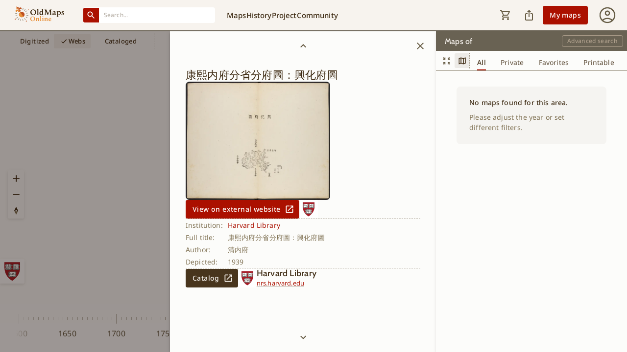

--- FILE ---
content_type: application/javascript; charset=UTF-8
request_url: https://www.oldmapsonline.org/_next/static/chunks/9001-032a8cc721c61a18.js
body_size: 7080
content:
"use strict";(self.webpackChunk_N_E=self.webpackChunk_N_E||[]).push([[9001],{59001:function(e,t,r){let a;r.d(t,{ZP:function(){return ee}});var l=r(74610),n=r(1119),o=r(2265),i=r(61994),s=r(16294),u=r(13133),c=r(20801),d=r(72786),p=r(38462),m=r(11189),v=r(2005),b=r(23947),h=r(3450),f=r(8659),g={border:0,clip:"rect(0 0 0 0)",height:"1px",margin:"-1px",overflow:"hidden",padding:0,position:"absolute",whiteSpace:"nowrap",width:"1px"},y=r(86031);function x(e,t){return e-t}function k(e,t){var r;let{index:a}=null!=(r=e.reduce((e,r,a)=>{let l=Math.abs(t-r);return null===e||l<e.distance||l===e.distance?{distance:l,index:a}:e},null))?r:{};return a}function Z(e,t){if(void 0!==t.current&&e.changedTouches){for(let r=0;r<e.changedTouches.length;r+=1){let a=e.changedTouches[r];if(a.identifier===t.current)return{x:a.clientX,y:a.clientY}}return!1}return{x:e.clientX,y:e.clientY}}function S(e){let{values:t,newValue:r,index:a}=e,l=t.slice();return l[a]=r,l.sort(x)}function w(e){var t,r,a;let{sliderRef:l,activeIndex:n,setActive:o}=e,i=(0,d.Z)(l.current);null!=(t=l.current)&&t.contains(i.activeElement)&&Number(null==i||null==(r=i.activeElement)?void 0:r.getAttribute("data-index"))===n||null==(a=l.current)||a.querySelector('[type="range"][data-index="'.concat(n,'"]')).focus(),o&&o(n)}function L(e,t){return"number"==typeof e&&"number"==typeof t?e===t:"object"==typeof e&&"object"==typeof t&&function(e,t,r=(e,t)=>e===t){return e.length===t.length&&e.every((e,a)=>r(e,t[a]))}(e,t)}let C={horizontal:{offset:e=>({left:"".concat(e,"%")}),leap:e=>({width:"".concat(e,"%")})},"horizontal-reverse":{offset:e=>({right:"".concat(e,"%")}),leap:e=>({width:"".concat(e,"%")})},vertical:{offset:e=>({bottom:"".concat(e,"%")}),leap:e=>({height:"".concat(e,"%")})}},P=e=>e;function z(){return void 0===a&&("undefined"!=typeof CSS&&"function"==typeof CSS.supports?a=CSS.supports("touch-action","none"):a=!0),a}var R=r(14031),A=r(77126),N=r(76391),T=r(16210),M=r(99202),E=e=>!e||!(0,u.X)(e),j=r(85657),O=r(94143),F=r(50738);function I(e){return(0,F.ZP)("MuiSlider",e)}let D=(0,O.Z)("MuiSlider",["root","active","colorPrimary","colorSecondary","colorError","colorInfo","colorSuccess","colorWarning","disabled","dragging","focusVisible","mark","markActive","marked","markLabel","markLabelActive","rail","sizeSmall","thumb","thumbColorPrimary","thumbColorSecondary","thumbColorError","thumbColorSuccess","thumbColorInfo","thumbColorWarning","track","trackInverted","trackFalse","thumbSizeSmall","valueLabel","valueLabelOpen","valueLabelCircle","valueLabelLabel","vertical"]);var V=r(57437);let X=e=>{let{open:t}=e;return{offset:(0,i.Z)(t&&D.valueLabelOpen),circle:D.valueLabelCircle,label:D.valueLabelLabel}},Y=["aria-label","aria-valuetext","aria-labelledby","component","components","componentsProps","color","classes","className","disableSwap","disabled","getAriaLabel","getAriaValueText","marks","max","min","name","onChange","onChangeCommitted","orientation","shiftStep","size","step","scale","slotProps","slots","tabIndex","track","value","valueLabelDisplay","valueLabelFormat"],_=(0,N.U)("MuiSlider");function B(e){return e}let K=(0,T.ZP)("span",{name:"MuiSlider",slot:"Root",overridesResolver:(e,t)=>{let{ownerState:r}=e;return[t.root,t["color".concat((0,j.Z)(r.color))],"medium"!==r.size&&t["size".concat((0,j.Z)(r.size))],r.marked&&t.marked,"vertical"===r.orientation&&t.vertical,"inverted"===r.track&&t.trackInverted,!1===r.track&&t.trackFalse]}})(e=>{var t;let{theme:r}=e;return{borderRadius:12,boxSizing:"content-box",display:"inline-block",position:"relative",cursor:"pointer",touchAction:"none",WebkitTapHighlightColor:"transparent","@media print":{colorAdjust:"exact"},["&.".concat(D.disabled)]:{pointerEvents:"none",cursor:"default",color:(r.vars||r).palette.grey[400]},["&.".concat(D.dragging)]:{["& .".concat(D.thumb,", & .").concat(D.track)]:{transition:"none"}},variants:[...Object.keys((null!=(t=r.vars)?t:r).palette).filter(e=>{var t;return(null!=(t=r.vars)?t:r).palette[e].main}).map(e=>({props:{color:e},style:{color:(r.vars||r).palette[e].main}})),{props:{orientation:"horizontal"},style:{height:4,width:"100%",padding:"13px 0","@media (pointer: coarse)":{padding:"20px 0"}}},{props:{orientation:"horizontal",size:"small"},style:{height:2}},{props:{orientation:"horizontal",marked:!0},style:{marginBottom:20}},{props:{orientation:"vertical"},style:{height:"100%",width:4,padding:"0 13px","@media (pointer: coarse)":{padding:"0 20px"}}},{props:{orientation:"vertical",size:"small"},style:{width:2}},{props:{orientation:"vertical",marked:!0},style:{marginRight:44}}]}}),W=(0,T.ZP)("span",{name:"MuiSlider",slot:"Rail",overridesResolver:(e,t)=>t.rail})({display:"block",position:"absolute",borderRadius:"inherit",backgroundColor:"currentColor",opacity:.38,variants:[{props:{orientation:"horizontal"},style:{width:"100%",height:"inherit",top:"50%",transform:"translateY(-50%)"}},{props:{orientation:"vertical"},style:{height:"100%",width:"inherit",left:"50%",transform:"translateX(-50%)"}},{props:{track:"inverted"},style:{opacity:1}}]}),q=(0,T.ZP)("span",{name:"MuiSlider",slot:"Track",overridesResolver:(e,t)=>t.track})(e=>{var t;let{theme:r}=e;return{display:"block",position:"absolute",borderRadius:"inherit",border:"1px solid currentColor",backgroundColor:"currentColor",transition:r.transitions.create(["left","width","bottom","height"],{duration:r.transitions.duration.shortest}),variants:[{props:{size:"small"},style:{border:"none"}},{props:{orientation:"horizontal"},style:{height:"inherit",top:"50%",transform:"translateY(-50%)"}},{props:{orientation:"vertical"},style:{width:"inherit",left:"50%",transform:"translateX(-50%)"}},{props:{track:!1},style:{display:"none"}},...Object.keys((null!=(t=r.vars)?t:r).palette).filter(e=>{var t;return(null!=(t=r.vars)?t:r).palette[e].main}).map(e=>({props:{color:e,track:"inverted"},style:(0,n.Z)({},r.vars?{backgroundColor:r.vars.palette.Slider["".concat(e,"Track")],borderColor:r.vars.palette.Slider["".concat(e,"Track")]}:(0,n.Z)({backgroundColor:(0,R.$n)(r.palette[e].main,.62),borderColor:(0,R.$n)(r.palette[e].main,.62)},r.applyStyles("dark",{backgroundColor:(0,R._j)(r.palette[e].main,.5)}),r.applyStyles("dark",{borderColor:(0,R._j)(r.palette[e].main,.5)})))}))]}}),U=(0,T.ZP)("span",{name:"MuiSlider",slot:"Thumb",overridesResolver:(e,t)=>{let{ownerState:r}=e;return[t.thumb,t["thumbColor".concat((0,j.Z)(r.color))],"medium"!==r.size&&t["thumbSize".concat((0,j.Z)(r.size))]]}})(e=>{var t;let{theme:r}=e;return{position:"absolute",width:20,height:20,boxSizing:"border-box",borderRadius:"50%",outline:0,backgroundColor:"currentColor",display:"flex",alignItems:"center",justifyContent:"center",transition:r.transitions.create(["box-shadow","left","bottom"],{duration:r.transitions.duration.shortest}),"&::before":{position:"absolute",content:'""',borderRadius:"inherit",width:"100%",height:"100%",boxShadow:(r.vars||r).shadows[2]},"&::after":{position:"absolute",content:'""',borderRadius:"50%",width:42,height:42,top:"50%",left:"50%",transform:"translate(-50%, -50%)"},["&.".concat(D.disabled)]:{"&:hover":{boxShadow:"none"}},variants:[...Object.keys((null!=(t=r.vars)?t:r).palette).filter(e=>{var t;return(null!=(t=r.vars)?t:r).palette[e].main}).map(e=>({props:{color:e},style:{["&:hover, &.".concat(D.focusVisible)]:(0,n.Z)({},r.vars?{boxShadow:"0px 0px 0px 8px rgba(".concat(r.vars.palette[e].mainChannel," / 0.16)")}:{boxShadow:"0px 0px 0px 8px ".concat((0,R.Fq)(r.palette[e].main,.16))},{"@media (hover: none)":{boxShadow:"none"}}),["&.".concat(D.active)]:(0,n.Z)({},r.vars?{boxShadow:"0px 0px 0px 14px rgba(".concat(r.vars.palette[e].mainChannel," / 0.16)}")}:{boxShadow:"0px 0px 0px 14px ".concat((0,R.Fq)(r.palette[e].main,.16))})}})),{props:{size:"small"},style:{width:12,height:12,"&::before":{boxShadow:"none"}}},{props:{orientation:"horizontal"},style:{top:"50%",transform:"translate(-50%, -50%)"}},{props:{orientation:"vertical"},style:{left:"50%",transform:"translate(-50%, 50%)"}}]}}),H=(0,T.ZP)(function(e){let{children:t,className:r,value:a}=e,l=X(e);return t?o.cloneElement(t,{className:(0,i.Z)(t.props.className)},(0,V.jsxs)(o.Fragment,{children:[t.props.children,(0,V.jsx)("span",{className:(0,i.Z)(l.offset,r),"aria-hidden":!0,children:(0,V.jsx)("span",{className:l.circle,children:(0,V.jsx)("span",{className:l.label,children:a})})})]})):null},{name:"MuiSlider",slot:"ValueLabel",overridesResolver:(e,t)=>t.valueLabel})(e=>{let{theme:t}=e;return(0,n.Z)({zIndex:1,whiteSpace:"nowrap"},t.typography.body2,{fontWeight:500,transition:t.transitions.create(["transform"],{duration:t.transitions.duration.shortest}),position:"absolute",backgroundColor:(t.vars||t).palette.grey[600],borderRadius:2,color:(t.vars||t).palette.common.white,display:"flex",alignItems:"center",justifyContent:"center",padding:"0.25rem 0.75rem",variants:[{props:{orientation:"horizontal"},style:{transform:"translateY(-100%) scale(0)",top:"-10px",transformOrigin:"bottom center","&::before":{position:"absolute",content:'""',width:8,height:8,transform:"translate(-50%, 50%) rotate(45deg)",backgroundColor:"inherit",bottom:0,left:"50%"},["&.".concat(D.valueLabelOpen)]:{transform:"translateY(-100%) scale(1)"}}},{props:{orientation:"vertical"},style:{transform:"translateY(-50%) scale(0)",right:"30px",top:"50%",transformOrigin:"right center","&::before":{position:"absolute",content:'""',width:8,height:8,transform:"translate(-50%, -50%) rotate(45deg)",backgroundColor:"inherit",right:-8,top:"50%"},["&.".concat(D.valueLabelOpen)]:{transform:"translateY(-50%) scale(1)"}}},{props:{size:"small"},style:{fontSize:t.typography.pxToRem(12),padding:"0.25rem 0.5rem"}},{props:{orientation:"vertical",size:"small"},style:{right:"20px"}}]})}),$=(0,T.ZP)("span",{name:"MuiSlider",slot:"Mark",shouldForwardProp:e=>(0,M.Z)(e)&&"markActive"!==e,overridesResolver:(e,t)=>{let{markActive:r}=e;return[t.mark,r&&t.markActive]}})(e=>{let{theme:t}=e;return{position:"absolute",width:2,height:2,borderRadius:1,backgroundColor:"currentColor",variants:[{props:{orientation:"horizontal"},style:{top:"50%",transform:"translate(-1px, -50%)"}},{props:{orientation:"vertical"},style:{left:"50%",transform:"translate(-50%, 1px)"}},{props:{markActive:!0},style:{backgroundColor:(t.vars||t).palette.background.paper,opacity:.8}}]}}),G=(0,T.ZP)("span",{name:"MuiSlider",slot:"MarkLabel",shouldForwardProp:e=>(0,M.Z)(e)&&"markLabelActive"!==e,overridesResolver:(e,t)=>t.markLabel})(e=>{let{theme:t}=e;return(0,n.Z)({},t.typography.body2,{color:(t.vars||t).palette.text.secondary,position:"absolute",whiteSpace:"nowrap",variants:[{props:{orientation:"horizontal"},style:{top:30,transform:"translateX(-50%)","@media (pointer: coarse)":{top:40}}},{props:{orientation:"vertical"},style:{left:36,transform:"translateY(50%)","@media (pointer: coarse)":{left:44}}},{props:{markLabelActive:!0},style:{color:(t.vars||t).palette.text.primary}}]})}),J=e=>{let{disabled:t,dragging:r,marked:a,orientation:l,track:n,classes:o,color:i,size:s}=e,u={root:["root",t&&"disabled",r&&"dragging",a&&"marked","vertical"===l&&"vertical","inverted"===n&&"trackInverted",!1===n&&"trackFalse",i&&"color".concat((0,j.Z)(i)),s&&"size".concat((0,j.Z)(s))],rail:["rail"],track:["track"],mark:["mark"],markActive:["markActive"],markLabel:["markLabel"],markLabelActive:["markLabelActive"],valueLabel:["valueLabel"],thumb:["thumb",t&&"disabled",s&&"thumbSize".concat((0,j.Z)(s)),i&&"thumbColor".concat((0,j.Z)(i))],active:["active"],disabled:["disabled"],focusVisible:["focusVisible"]};return(0,c.Z)(u,I,o)},Q=e=>{let{children:t}=e;return t};var ee=o.forwardRef(function(e,t){var r,a,c,R,N,T,M,j,O,F,I,D,X,ee,et,er,ea,el,en,eo,ei,es,eu,ec;let ed=_({props:e,name:"MuiSlider"}),ep=(0,A.V)(),{"aria-label":em,"aria-valuetext":ev,"aria-labelledby":eb,component:eh="span",components:ef={},componentsProps:eg={},color:ey="primary",classes:ex,className:ek,disableSwap:eZ=!1,disabled:eS=!1,getAriaLabel:ew,getAriaValueText:eL,marks:eC=!1,max:eP=100,min:ez=0,orientation:eR="horizontal",shiftStep:eA=10,size:eN="medium",step:eT=1,scale:eM=B,slotProps:eE,slots:ej,track:eO="normal",valueLabelDisplay:eF="off",valueLabelFormat:eI=B}=ed,eD=(0,l.Z)(ed,Y),eV=(0,n.Z)({},ed,{isRtl:ep,max:eP,min:ez,classes:ex,disabled:eS,disableSwap:eZ,orientation:eR,marks:eC,color:ey,size:eN,step:eT,shiftStep:eA,scale:eM,track:eO,valueLabelDisplay:eF,valueLabelFormat:eI}),{axisProps:eX,getRootProps:eY,getHiddenInputProps:e_,getThumbProps:eB,open:eK,active:eW,axis:eq,focusedThumbIndex:eU,range:eH,dragging:e$,marks:eG,values:eJ,trackOffset:eQ,trackLeap:e0,getThumbStyle:e1}=function(e){let{"aria-labelledby":t,defaultValue:r,disabled:a=!1,disableSwap:l=!1,isRtl:i=!1,marks:s=!1,max:u=100,min:c=0,name:R,onChange:A,onChangeCommitted:N,orientation:T="horizontal",rootRef:M,scale:E=P,step:j=1,shiftStep:O=10,tabIndex:F,value:I}=e,D=o.useRef(),[V,X]=o.useState(-1),[Y,_]=o.useState(-1),[B,K]=o.useState(!1),W=o.useRef(0),[q,U]=(0,p.Z)({controlled:I,default:null!=r?r:c,name:"Slider"}),H=A&&((e,t,r)=>{let a=e.nativeEvent||e,l=new a.constructor(a.type,a);Object.defineProperty(l,"target",{writable:!0,value:{value:t,name:R}}),A(l,t,r)}),$=Array.isArray(q),G=$?q.slice().sort(x):[q];G=G.map(e=>null==e?c:(0,m.Z)(e,c,u));let J=!0===s&&null!==j?[...Array(Math.floor((u-c)/j)+1)].map((e,t)=>({value:c+j*t})):s||[],Q=J.map(e=>e.value),{isFocusVisibleRef:ee,onBlur:et,onFocus:er,ref:ea}=(0,v.Z)(),[el,en]=o.useState(-1),eo=o.useRef(),ei=(0,b.Z)(ea,eo),es=(0,b.Z)(M,ei),eu=e=>t=>{var r;let a=Number(t.currentTarget.getAttribute("data-index"));er(t),!0===ee.current&&en(a),_(a),null==e||null==(r=e.onFocus)||r.call(e,t)},ec=e=>t=>{var r;et(t),!1===ee.current&&en(-1),_(-1),null==e||null==(r=e.onBlur)||r.call(e,t)},ed=(e,t)=>{let r=Number(e.currentTarget.getAttribute("data-index")),a=G[r],n=Q.indexOf(a),o=t;if(J&&null==j){let e=Q[Q.length-1];o=o>e?e:o<Q[0]?Q[0]:o<a?Q[n-1]:Q[n+1]}if(o=(0,m.Z)(o,c,u),$){l&&(o=(0,m.Z)(o,G[r-1]||-1/0,G[r+1]||1/0));let e=o;o=S({values:G,newValue:o,index:r});let t=r;l||(t=o.indexOf(e)),w({sliderRef:eo,activeIndex:t})}U(o),en(r),H&&!L(o,q)&&H(e,o,r),N&&N(e,o)},ep=e=>t=>{var r;if(null!==j){let e=G[Number(t.currentTarget.getAttribute("data-index"))],r=null;("ArrowLeft"===t.key||"ArrowDown"===t.key)&&t.shiftKey||"PageDown"===t.key?r=Math.max(e-O,c):(("ArrowRight"===t.key||"ArrowUp"===t.key)&&t.shiftKey||"PageUp"===t.key)&&(r=Math.min(e+O,u)),null!==r&&(ed(t,r),t.preventDefault())}null==e||null==(r=e.onKeyDown)||r.call(e,t)};(0,h.Z)(()=>{if(a&&eo.current.contains(document.activeElement)){var e;null==(e=document.activeElement)||e.blur()}},[a]),a&&-1!==V&&X(-1),a&&-1!==el&&en(-1);let em=e=>t=>{var r;null==(r=e.onChange)||r.call(e,t),ed(t,t.target.valueAsNumber)},ev=o.useRef(),eb=T;i&&"horizontal"===T&&(eb+="-reverse");let eh=e=>{let t,r,{finger:a,move:n=!1}=e,{current:o}=eo,{width:i,height:s,bottom:d,left:p}=o.getBoundingClientRect();if(t=0===eb.indexOf("vertical")?(d-a.y)/s:(a.x-p)/i,-1!==eb.indexOf("-reverse")&&(t=1-t),r=(u-c)*t+c,j)r=Number((Math.round((r-c)/j)*j+c).toFixed(function(e){if(1>Math.abs(e)){let t=e.toExponential().split("e-"),r=t[0].split(".")[1];return(r?r.length:0)+parseInt(t[1],10)}let t=e.toString().split(".")[1];return t?t.length:0}(j)));else{let e=k(Q,r);r=Q[e]}r=(0,m.Z)(r,c,u);let v=0;if($){v=n?ev.current:k(G,r),l&&(r=(0,m.Z)(r,G[v-1]||-1/0,G[v+1]||1/0));let e=r;r=S({values:G,newValue:r,index:v}),l&&n||(v=r.indexOf(e),ev.current=v)}return{newValue:r,activeIndex:v}},ef=(0,f.Z)(e=>{let t=Z(e,D);if(!t)return;if(W.current+=1,"mousemove"===e.type&&0===e.buttons){eg(e);return}let{newValue:r,activeIndex:a}=eh({finger:t,move:!0});w({sliderRef:eo,activeIndex:a,setActive:X}),U(r),!B&&W.current>2&&K(!0),H&&!L(r,q)&&H(e,r,a)}),eg=(0,f.Z)(e=>{let t=Z(e,D);if(K(!1),!t)return;let{newValue:r}=eh({finger:t,move:!0});X(-1),"touchend"===e.type&&_(-1),N&&N(e,r),D.current=void 0,ex()}),ey=(0,f.Z)(e=>{if(a)return;z()||e.preventDefault();let t=e.changedTouches[0];null!=t&&(D.current=t.identifier);let r=Z(e,D);if(!1!==r){let{newValue:t,activeIndex:a}=eh({finger:r});w({sliderRef:eo,activeIndex:a,setActive:X}),U(t),H&&!L(t,q)&&H(e,t,a)}W.current=0;let l=(0,d.Z)(eo.current);l.addEventListener("touchmove",ef,{passive:!0}),l.addEventListener("touchend",eg,{passive:!0})}),ex=o.useCallback(()=>{let e=(0,d.Z)(eo.current);e.removeEventListener("mousemove",ef),e.removeEventListener("mouseup",eg),e.removeEventListener("touchmove",ef),e.removeEventListener("touchend",eg)},[eg,ef]);o.useEffect(()=>{let{current:e}=eo;return e.addEventListener("touchstart",ey,{passive:z()}),()=>{e.removeEventListener("touchstart",ey),ex()}},[ex,ey]),o.useEffect(()=>{a&&ex()},[a,ex]);let ek=e=>t=>{var r;if(null==(r=e.onMouseDown)||r.call(e,t),a||t.defaultPrevented||0!==t.button)return;t.preventDefault();let l=Z(t,D);if(!1!==l){let{newValue:e,activeIndex:r}=eh({finger:l});w({sliderRef:eo,activeIndex:r,setActive:X}),U(e),H&&!L(e,q)&&H(t,e,r)}W.current=0;let n=(0,d.Z)(eo.current);n.addEventListener("mousemove",ef,{passive:!0}),n.addEventListener("mouseup",eg)},eZ=(($?G[0]:c)-c)*100/(u-c),eS=(G[G.length-1]-c)*100/(u-c)-eZ,ew=e=>t=>{var r;null==(r=e.onMouseOver)||r.call(e,t),_(Number(t.currentTarget.getAttribute("data-index")))},eL=e=>t=>{var r;null==(r=e.onMouseLeave)||r.call(e,t),_(-1)};return{active:V,axis:eb,axisProps:C,dragging:B,focusedThumbIndex:el,getHiddenInputProps:function(){var r;let l=arguments.length>0&&void 0!==arguments[0]?arguments[0]:{},o=(0,y._)(l),s={onChange:em(o||{}),onFocus:eu(o||{}),onBlur:ec(o||{}),onKeyDown:ep(o||{})},d=(0,n.Z)({},o,s);return(0,n.Z)({tabIndex:F,"aria-labelledby":t,"aria-orientation":T,"aria-valuemax":E(u),"aria-valuemin":E(c),name:R,type:"range",min:e.min,max:e.max,step:null===e.step&&e.marks?"any":null!=(r=e.step)?r:void 0,disabled:a},l,d,{style:(0,n.Z)({},g,{direction:i?"rtl":"ltr",width:"100%",height:"100%"})})},getRootProps:function(){let e=arguments.length>0&&void 0!==arguments[0]?arguments[0]:{},t=(0,y._)(e),r={onMouseDown:ek(t||{})},a=(0,n.Z)({},t,r);return(0,n.Z)({},e,{ref:es},a)},getThumbProps:function(){let e=arguments.length>0&&void 0!==arguments[0]?arguments[0]:{},t=(0,y._)(e),r={onMouseOver:ew(t||{}),onMouseLeave:eL(t||{})};return(0,n.Z)({},e,t,r)},marks:J,open:Y,range:$,rootRef:es,trackLeap:eS,trackOffset:eZ,values:G,getThumbStyle:e=>({pointerEvents:-1!==V&&V!==e?"none":void 0})}}((0,n.Z)({},eV,{rootRef:t}));eV.marked=eG.length>0&&eG.some(e=>e.label),eV.dragging=e$,eV.focusedThumbIndex=eU;let e5=J(eV),e2=null!=(r=null!=(a=null==ej?void 0:ej.root)?a:ef.Root)?r:K,e4=null!=(c=null!=(R=null==ej?void 0:ej.rail)?R:ef.Rail)?c:W,e6=null!=(N=null!=(T=null==ej?void 0:ej.track)?T:ef.Track)?N:q,e3=null!=(M=null!=(j=null==ej?void 0:ej.thumb)?j:ef.Thumb)?M:U,e8=null!=(O=null!=(F=null==ej?void 0:ej.valueLabel)?F:ef.ValueLabel)?O:H,e9=null!=(I=null!=(D=null==ej?void 0:ej.mark)?D:ef.Mark)?I:$,e7=null!=(X=null!=(ee=null==ej?void 0:ej.markLabel)?ee:ef.MarkLabel)?X:G,te=null!=(et=null!=(er=null==ej?void 0:ej.input)?er:ef.Input)?et:"input",tt=null!=(ea=null==eE?void 0:eE.root)?ea:eg.root,tr=null!=(el=null==eE?void 0:eE.rail)?el:eg.rail,ta=null!=(en=null==eE?void 0:eE.track)?en:eg.track,tl=null!=(eo=null==eE?void 0:eE.thumb)?eo:eg.thumb,tn=null!=(ei=null==eE?void 0:eE.valueLabel)?ei:eg.valueLabel,to=null!=(es=null==eE?void 0:eE.mark)?es:eg.mark,ti=null!=(eu=null==eE?void 0:eE.markLabel)?eu:eg.markLabel,ts=null!=(ec=null==eE?void 0:eE.input)?ec:eg.input,tu=(0,s.y)({elementType:e2,getSlotProps:eY,externalSlotProps:tt,externalForwardedProps:eD,additionalProps:(0,n.Z)({},E(e2)&&{as:eh}),ownerState:(0,n.Z)({},eV,null==tt?void 0:tt.ownerState),className:[e5.root,ek]}),tc=(0,s.y)({elementType:e4,externalSlotProps:tr,ownerState:eV,className:e5.rail}),td=(0,s.y)({elementType:e6,externalSlotProps:ta,additionalProps:{style:(0,n.Z)({},eX[eq].offset(eQ),eX[eq].leap(e0))},ownerState:(0,n.Z)({},eV,null==ta?void 0:ta.ownerState),className:e5.track}),tp=(0,s.y)({elementType:e3,getSlotProps:eB,externalSlotProps:tl,ownerState:(0,n.Z)({},eV,null==tl?void 0:tl.ownerState),className:e5.thumb}),tm=(0,s.y)({elementType:e8,externalSlotProps:tn,ownerState:(0,n.Z)({},eV,null==tn?void 0:tn.ownerState),className:e5.valueLabel}),tv=(0,s.y)({elementType:e9,externalSlotProps:to,ownerState:eV,className:e5.mark}),tb=(0,s.y)({elementType:e7,externalSlotProps:ti,ownerState:eV,className:e5.markLabel}),th=(0,s.y)({elementType:te,getSlotProps:e_,externalSlotProps:ts,ownerState:eV});return(0,V.jsxs)(e2,(0,n.Z)({},tu,{children:[(0,V.jsx)(e4,(0,n.Z)({},tc)),(0,V.jsx)(e6,(0,n.Z)({},td)),eG.filter(e=>e.value>=ez&&e.value<=eP).map((e,t)=>{let r;let a=(e.value-ez)*100/(eP-ez),l=eX[eq].offset(a);return r=!1===eO?-1!==eJ.indexOf(e.value):"normal"===eO&&(eH?e.value>=eJ[0]&&e.value<=eJ[eJ.length-1]:e.value<=eJ[0])||"inverted"===eO&&(eH?e.value<=eJ[0]||e.value>=eJ[eJ.length-1]:e.value>=eJ[0]),(0,V.jsxs)(o.Fragment,{children:[(0,V.jsx)(e9,(0,n.Z)({"data-index":t},tv,!(0,u.X)(e9)&&{markActive:r},{style:(0,n.Z)({},l,tv.style),className:(0,i.Z)(tv.className,r&&e5.markActive)})),null!=e.label?(0,V.jsx)(e7,(0,n.Z)({"aria-hidden":!0,"data-index":t},tb,!(0,u.X)(e7)&&{markLabelActive:r},{style:(0,n.Z)({},l,tb.style),className:(0,i.Z)(e5.markLabel,tb.className,r&&e5.markLabelActive),children:e.label})):null]},t)}),eJ.map((e,t)=>{let r=(e-ez)*100/(eP-ez),a=eX[eq].offset(r),l="off"===eF?Q:e8;return(0,V.jsx)(l,(0,n.Z)({},!(0,u.X)(l)&&{valueLabelFormat:eI,valueLabelDisplay:eF,value:"function"==typeof eI?eI(eM(e),t):eI,index:t,open:eK===t||eW===t||"on"===eF,disabled:eS},tm,{children:(0,V.jsx)(e3,(0,n.Z)({"data-index":t},tp,{className:(0,i.Z)(e5.thumb,tp.className,eW===t&&e5.active,eU===t&&e5.focusVisible),style:(0,n.Z)({},a,e1(t),tp.style),children:(0,V.jsx)(te,(0,n.Z)({"data-index":t,"aria-label":ew?ew(t):em,"aria-valuenow":eM(e),"aria-labelledby":eb,"aria-valuetext":eL?eL(eM(e),t):ev,value:eJ[t]},th))}))}),t)})]}))})}}]);

--- FILE ---
content_type: image/svg+xml
request_url: https://www.oldmapsonline.org/images/premium-icon.svg
body_size: 1249
content:
<svg width="16" height="16" viewBox="0 0 16 16" fill="none" xmlns="http://www.w3.org/2000/svg">
  <path d="M4.76937 14.9738C5.71604 15.3801 6.72347 15.5833 7.79167 15.5833C8.87264 15.5833 9.88243 15.3802 10.821 14.974C11.7598 14.5677 12.585 14.0094 13.2967 13.2992C14.0082 12.5889 14.5672 11.7605 14.9738 10.814C15.3801 9.86729 15.5833 8.85986 15.5833 7.79167C15.5833 6.71069 15.3802 5.7009 14.974 4.76229C14.5677 3.82354 14.0094 2.99833 13.2992 2.28667C12.5889 1.57514 11.764 1.01611 10.8244 0.609584C9.88465 0.203195 8.87375 0 7.79167 0C6.72458 0 5.71826 0.203125 4.77271 0.609375C3.82701 1.01562 2.99833 1.57389 2.28667 2.28417C1.57514 2.99444 1.01611 3.81938 0.609583 4.75896C0.203194 5.69868 0 6.70958 0 7.79167C0 8.85875 0.203125 9.86507 0.609375 10.8106C1.01562 11.7563 1.57389 12.585 2.28417 13.2967C2.99444 14.0082 3.82285 14.5672 4.76937 14.9738Z" fill="url(#paint0_linear_16_19835)"/>
  <g filter="url(#filter0_dd_16_19835)">
    <path fill-rule="evenodd" clip-rule="evenodd" d="M3.6575 5.26371C3.35664 5.04984 2.94633 5.30421 3.0058 5.66772L3.57818 9.1656C3.61098 9.36603 3.78469 9.51323 3.98844 9.51323H12.0116C12.2153 9.51323 12.389 9.36603 12.4218 9.1656L12.9942 5.66772C13.0537 5.30421 12.6433 5.04984 12.3425 5.26371L10.5239 6.5566C10.3358 6.69031 10.0744 6.64552 9.94194 6.45688L8.34057 4.17672C8.17505 3.94109 7.82495 3.94109 7.65944 4.17674L6.05802 6.45688C5.92555 6.64552 5.66415 6.69031 5.47607 6.5566L3.6575 5.26371ZM12.4065 10.2383H3.65584V11.2327C3.65584 11.4616 3.84197 11.6471 4.07155 11.6471H11.9908C12.2204 11.6471 12.4065 11.4616 12.4065 11.2327V10.2383Z" fill="white"/>
  </g>
  <defs>
    <filter id="filter0_dd_16_19835" x="0" y="2" width="16" height="13.6471" filterUnits="userSpaceOnUse" color-interpolation-filters="sRGB">
    <feFlood flood-opacity="0" result="BackgroundImageFix"/>
    <feColorMatrix in="SourceAlpha" type="matrix" values="0 0 0 0 0 0 0 0 0 0 0 0 0 0 0 0 0 0 127 0" result="hardAlpha"/>
    <feOffset dy="1"/>
    <feGaussianBlur stdDeviation="0.5"/>
    <feComposite in2="hardAlpha" operator="out"/>
    <feColorMatrix type="matrix" values="0 0 0 0 0.227451 0 0 0 0 0.192157 0 0 0 0 0.14902 0 0 0 0.1 0"/>
    <feBlend mode="normal" in2="BackgroundImageFix" result="effect1_dropShadow_16_19835"/>
    <feColorMatrix in="SourceAlpha" type="matrix" values="0 0 0 0 0 0 0 0 0 0 0 0 0 0 0 0 0 0 127 0" result="hardAlpha"/>
    <feOffset dy="1"/>
    <feGaussianBlur stdDeviation="1.5"/>
    <feComposite in2="hardAlpha" operator="out"/>
    <feColorMatrix type="matrix" values="0 0 0 0 0.227451 0 0 0 0 0.192157 0 0 0 0 0.14902 0 0 0 0.08 0"/>
    <feBlend mode="normal" in2="effect1_dropShadow_16_19835" result="effect2_dropShadow_16_19835"/>
    <feBlend mode="normal" in="SourceGraphic" in2="effect2_dropShadow_16_19835" result="shape"/>
    </filter>
    <linearGradient id="paint0_linear_16_19835" x1="7.79167" y1="0" x2="7.79167" y2="15.5833" gradientUnits="userSpaceOnUse">
      <stop stop-color="#FF9800"/>
      <stop offset="1" stop-color="#E65100"/>
    </linearGradient>
  </defs>
</svg>


--- FILE ---
content_type: image/svg+xml
request_url: https://www.oldmapsonline.org/images/institution-square-logos/harvard.svg
body_size: 11269
content:
<svg width="288" height="288" viewBox="0 0 288 288" fill="none" xmlns="http://www.w3.org/2000/svg">
<rect width="288" height="288" fill="white"/>
<path d="M52.5176 36.0446H235.858V105.301C235.858 137.033 224.046 204.327 144.872 254.411C144.872 254.411 59.0837 218.583 52.5176 105.301L52.5176 36.0446Z" fill="#A81D28"/>
<path d="M52.1418 35.8612H235.66V105.166C235.66 136.909 223.834 204.24 144.588 254.357C144.588 254.357 58.7178 218.507 52.1418 105.166L52.1418 35.8612Z" stroke="#12110C" stroke-width="0.251159"/>
<path d="M191.286 125.038C191.286 125.038 189.651 130.249 182.382 124.893L157.422 124.29C157.422 124.29 154.154 125.342 153.709 121.923C153.709 121.923 154.308 115.093 154.004 114.494C154.004 114.494 154.154 112.566 150.874 112.566C150.874 112.566 145.831 113.159 145.682 108.695C145.682 108.695 144.801 103.941 151.776 104.099C151.776 104.099 154.004 105.136 154.154 102.306C154.154 102.306 153.86 82.9879 154.004 81.5127C154.004 81.5127 154.601 79.7382 151.178 79.4346C151.178 79.4346 146.28 80.4709 145.682 77.2124C145.682 77.2124 145.388 72.3093 148.662 72.0058C148.662 72.0058 152.668 72.3093 153.41 71.2632C153.41 71.2632 154.308 71.8507 154.154 68.3028L154.308 62.1985C154.308 62.1985 154.737 60.5693 157.268 60.7287C157.268 60.7287 161.876 61.0225 162.479 60.5693C162.479 60.5693 163.506 59.2393 163.81 58.6354C163.81 58.6354 166.192 58.4912 166.631 59.0885C166.631 59.0885 170.198 61.4658 183.716 60.5693C183.716 60.5693 185.8 60.5693 186.233 61.1677C186.233 61.1677 188.769 63.0951 190.249 61.0225C190.249 61.0225 192.477 60.5693 199.159 60.7287C199.159 60.7287 206.448 62.6517 211.487 58.4912L213.126 58.7904C213.126 58.7904 215.204 62.1985 216.689 61.1677C216.689 61.1677 221.148 60.7287 221.886 61.6154C221.886 61.6154 223.366 63.8289 222.628 69.6427C222.628 69.6427 221.747 72.1597 226.052 72.1597C226.052 72.1597 230.96 71.2632 230.356 75.867C230.356 75.867 231.692 81.0693 223.53 80.3311C223.53 80.3311 222.484 81.8162 222.628 82.858C222.628 82.858 222.484 99.785 222.334 101.728C222.334 101.728 222.189 104.404 225.748 104.249C225.748 104.249 230.507 103.941 230.665 108.256C230.665 108.256 231.254 113.901 224.412 112.855C224.412 112.855 222.334 113.159 222.025 114.494L221.747 121.923C221.747 121.923 221.886 125.636 217.735 124.739C217.142 124.739 194.564 125.198 192.627 124.605C192.627 124.605 191.575 124.455 191.286 125.038Z" fill="white"/>
<path d="M143.301 149.868C143.301 149.868 144.343 149.429 144.637 148.696C144.637 148.696 147.761 148.392 148.199 147.95L158.01 148.696C158.01 148.696 167.662 149.429 171.823 146.445C171.823 146.445 173.318 146.445 174.358 146.898C174.358 146.898 176.427 147.351 177.02 148.229L182.671 148.079C182.671 148.079 185.939 149.13 185.635 151.212V153.879C185.635 153.879 185.038 159.231 186.523 159.535H190.842C190.842 159.535 194.411 161.165 193.962 163.242C193.962 163.242 194.112 166.202 190.997 166.805C190.997 166.805 187.863 167.692 186.836 167.552C186.836 167.552 185.789 168.883 185.635 170.517L185.202 189.98C185.202 189.98 184.898 192.058 188.023 191.764C188.023 191.764 192.617 191.316 193.962 193.852C193.962 193.852 195.152 198.152 192.776 198.894L190.997 199.777L187.125 200.395C187.125 200.395 185.501 200.529 185.346 203.35V208.541C185.346 208.541 185.501 212.119 182.671 212.119L178.51 212.418C178.51 212.418 177.473 213.296 175.396 212.703C175.396 212.703 150.137 213.16 149.245 212.858L146.271 213.459C146.271 213.459 143.006 216.43 140.331 214.192L138.253 212.557C138.253 212.557 136.763 212.858 136.18 212.703C135.583 212.557 108.246 213.006 108.246 213.006C108.246 213.006 102.451 213.609 102.012 211.666C102.012 211.666 101.27 204.097 101.564 203.19C101.564 203.19 101.564 200.972 100.228 200.828C100.228 200.828 94.4332 200.529 94.2836 199.926C94.2836 199.926 91.1594 197.71 92.0516 195.485C92.0516 195.485 93.0977 192.502 96.2121 192.207C96.2121 192.207 100.966 192.959 100.966 191.619C100.966 191.619 101.27 190.727 101.27 189.248C101.27 189.248 101.564 171.558 101.414 170.373C101.414 170.373 101.858 168.145 99.9249 168.145C99.9249 168.145 97.8468 168.733 96.5157 167.847C96.5157 167.847 92.9481 167.996 92.2056 165.17C92.2056 165.17 91.6082 163.391 92.4949 161.892C92.4949 161.892 94.1351 158.628 98.8886 159.673C98.8886 159.673 101.564 160.421 101.858 158.497L101.718 151.352C101.718 151.352 101.115 149.429 104.832 148.392C104.832 148.392 109.586 149.723 111.066 147.351C111.066 147.351 112.706 144.072 114.027 146.301C114.027 146.301 116.862 148.981 124.585 148.696C124.585 148.696 137.959 147.646 138.253 148.229C138.253 148.229 141.522 148.696 142.409 149.723L143.301 149.868Z" fill="white"/>
<path d="M102.914 125.039C102.914 125.039 101.275 130.25 93.9954 124.889L69.0401 124.291C69.0401 124.291 65.7718 125.343 65.323 121.92C65.323 121.92 65.9214 115.093 65.6123 114.495C65.6123 114.495 65.7718 112.556 62.498 112.556C62.498 112.556 57.4551 113.164 57.3099 108.705C57.3099 108.705 56.4134 103.936 63.3945 104.1C63.3945 104.1 65.6123 105.136 65.7718 102.312C65.7718 102.312 65.4726 83.0027 65.6123 81.5088C65.6123 81.5088 66.2195 79.7442 62.8015 79.4395C62.8015 79.4395 57.893 80.4714 57.3099 77.2031C57.3099 77.2031 57.0063 72.3099 60.2703 72.0063C60.2703 72.0063 64.2823 72.3099 65.0292 71.2823C65.0292 71.2823 65.9214 71.8567 65.7718 68.288L65.9214 62.2045C65.9214 62.2045 66.3691 60.5698 68.8807 60.7194C68.8807 60.7194 73.4998 61.0132 74.0971 60.5698C74.0971 60.5698 75.1345 59.2398 75.4184 58.6359C75.4184 58.6359 77.8099 58.4961 78.2533 59.0749C78.2533 59.0749 81.811 61.4664 95.3441 60.5698C95.3441 60.5698 97.4123 60.5698 97.8611 61.1682C97.8611 61.1682 100.383 63.0956 101.868 61.0132C101.868 61.0132 104.095 60.5698 110.786 60.7194C110.786 60.7194 118.052 62.6479 123.11 58.4961L124.739 58.8008C124.739 58.8008 126.818 62.2045 128.317 61.1682C128.317 61.1682 132.767 60.7194 133.514 61.616C133.514 61.616 135.003 63.8436 134.246 69.6432C134.246 69.6432 133.364 72.1646 137.67 72.1646C137.67 72.1646 142.567 71.2823 141.98 75.8676C141.98 75.8676 143.32 81.0698 135.148 80.3316C135.148 80.3316 134.102 81.8211 134.246 82.8585C134.246 82.8585 134.102 99.7855 133.957 101.728C133.957 101.728 133.813 104.385 137.376 104.25C137.376 104.25 142.129 103.936 142.274 108.262C142.274 108.262 142.867 113.902 136.039 112.856C136.039 112.856 133.957 113.164 133.653 114.495L133.364 121.92C133.364 121.92 133.514 125.636 129.343 124.75C128.75 124.75 106.183 125.189 104.244 124.605C104.244 124.605 103.208 124.456 102.914 125.039Z" fill="white"/>
<path d="M191.286 125.038C191.286 125.038 189.651 130.249 182.382 124.893L157.422 124.29C157.422 124.29 154.154 125.342 153.709 121.923C153.709 121.923 154.308 115.093 154.004 114.494C154.004 114.494 154.154 112.566 150.874 112.566C150.874 112.566 145.831 113.159 145.682 108.695C145.682 108.695 144.801 103.941 151.776 104.099C151.776 104.099 154.004 105.136 154.154 102.306C154.154 102.306 153.86 82.9879 154.004 81.5127C154.004 81.5127 154.601 79.7382 151.178 79.4346C151.178 79.4346 146.28 80.4709 145.682 77.2124C145.682 77.2124 145.388 72.3093 148.662 72.0058C148.662 72.0058 152.668 72.3093 153.41 71.2632C153.41 71.2632 154.308 71.8507 154.154 68.3028L154.308 62.1985C154.308 62.1985 154.737 60.5693 157.268 60.7287C157.268 60.7287 161.876 61.0225 162.479 60.5693C162.479 60.5693 163.506 59.2393 163.81 58.6354C163.81 58.6354 166.192 58.4912 166.631 59.0885C166.631 59.0885 170.198 61.4658 183.716 60.5693C183.716 60.5693 185.8 60.5693 186.233 61.1677C186.233 61.1677 188.769 63.0951 190.249 61.0225C190.249 61.0225 192.477 60.5693 199.159 60.7287C199.159 60.7287 206.448 62.6517 211.487 58.4912L213.126 58.7904C213.126 58.7904 215.204 62.1985 216.689 61.1677C216.689 61.1677 221.148 60.7287 221.886 61.6154C221.886 61.6154 223.366 63.8289 222.628 69.6427C222.628 69.6427 221.747 72.1597 226.052 72.1597C226.052 72.1597 230.96 71.2632 230.356 75.867C230.356 75.867 231.692 81.0693 223.53 80.3311C223.53 80.3311 222.484 81.8162 222.628 82.858C222.628 82.858 222.484 99.785 222.334 101.728C222.334 101.728 222.189 104.404 225.748 104.249C225.748 104.249 230.507 103.941 230.665 108.256C230.665 108.256 231.254 113.901 224.412 112.855C224.412 112.855 222.334 113.159 222.025 114.494L221.747 121.923C221.747 121.923 221.886 125.636 217.735 124.739C217.142 124.739 194.564 125.198 192.627 124.605C192.627 124.605 191.575 124.455 191.286 125.038Z" fill="#12110C"/>
<path d="M191.286 125.043C191.286 125.043 189.651 130.255 182.382 124.899L157.417 124.296C157.417 124.296 154.148 125.347 153.705 121.925C153.705 121.925 154.308 115.093 153.999 114.495C153.999 114.495 154.148 112.566 150.874 112.566C150.874 112.566 145.827 113.165 145.678 108.699C145.678 108.699 144.795 103.946 151.771 104.1C151.771 104.1 153.999 105.137 154.148 102.312C154.148 102.312 153.854 82.9928 153.999 81.5131C153.999 81.5131 154.601 79.7342 151.178 79.435C151.178 79.435 146.275 80.4724 145.678 77.2128C145.678 77.2128 145.388 72.3043 148.657 72.0062C148.657 72.0062 152.663 72.3043 153.407 71.2636C153.407 71.2636 154.308 71.8511 154.148 68.2978L154.308 62.1946C154.308 62.1946 154.731 60.5654 157.272 60.7248C157.272 60.7248 161.876 61.0186 162.475 60.5654C162.475 60.5654 163.502 59.2397 163.81 58.6358C163.81 58.6358 166.187 58.4873 166.631 59.0857C166.631 59.0857 170.194 61.4619 183.716 60.5654C183.716 60.5654 185.8 60.5654 186.233 61.1627C186.233 61.1627 188.769 63.0912 190.249 61.0186C190.249 61.0186 192.477 60.5654 199.159 60.7248C199.159 60.7248 206.448 62.6478 211.491 58.4873L213.131 58.7811C213.131 58.7811 215.208 62.1946 216.689 61.1627C216.689 61.1627 221.149 60.7248 221.886 61.6061C221.886 61.6061 223.371 63.8294 222.634 69.6333C222.634 69.6333 221.747 72.1602 226.056 72.1602C226.056 72.1602 230.96 71.2637 230.356 75.8631C230.356 75.8631 231.692 81.0698 223.53 80.3272C223.53 80.3272 222.488 81.8123 222.634 82.8584C222.634 82.8584 222.488 99.7854 222.339 101.724C222.339 101.724 222.189 104.399 225.752 104.255C225.752 104.255 230.516 103.946 230.67 108.256C230.67 108.256 231.254 113.902 224.417 112.856C224.417 112.856 222.339 113.165 222.031 114.495L221.747 121.925C221.747 121.925 221.886 125.642 217.74 124.745C217.147 124.745 194.564 125.198 192.627 124.605C192.627 124.605 191.575 124.46 191.286 125.043Z" stroke="#12110C" stroke-width="0.0109199"/>
<path d="M163.212 63.8344C163.212 63.8344 163.506 66.809 163.506 67.5613C163.506 68.2984 163.068 110.484 163.068 110.484C163.068 110.484 163.506 113.753 160.695 115.392C160.695 115.392 159.943 115.681 159.803 113.603L160.093 69.0508C160.093 69.0508 160.392 63.5395 163.212 63.8344Z" fill="white"/>
<path d="M163.217 63.8293C163.217 63.8293 163.506 66.8039 163.506 67.5563C163.506 68.2978 163.073 110.489 163.073 110.489C163.073 110.489 163.506 113.757 160.696 115.391C160.696 115.391 159.943 115.686 159.794 113.608L160.093 69.0458C160.093 69.0458 160.387 63.5345 163.217 63.8293V63.8293Z" stroke="#12110C" stroke-width="0.0131039"/>
<path d="M158.314 115.831C158.314 115.831 158.608 73.9396 158.469 73.1971C158.314 72.4643 158.608 73.8042 158.608 73.8042C158.608 73.8042 158.164 66.5141 160.098 63.5351C160.098 63.5351 159.495 61.0235 156.082 64.1379L155.932 70.2214C155.932 70.2214 155.932 73.6448 152.818 73.4952C152.818 73.4952 149.25 73.3412 147.615 74.9759C147.615 74.9759 146.724 78.2486 150.137 77.6611C150.137 77.6611 155.489 77.6611 155.788 79.8735L155.489 102.312C155.489 102.312 156.679 106.043 152.524 106.043C152.524 106.043 147.457 105.725 147.615 108.845C147.615 108.845 148.662 111.515 152.967 110.633C152.967 110.633 156.082 111.216 155.932 114.2V119.842C155.932 119.842 155.633 122.083 158.608 122.223H181.783C181.783 122.223 182.964 122.367 182.964 120.882C182.964 120.882 182.82 119.697 181.04 119.697L161.732 119.398C161.732 119.398 158.608 120.444 158.314 115.831Z" fill="white"/>
<path d="M162.774 115.763C162.774 115.763 162.176 117.841 164.403 117.406H179.706L183.857 118.308C183.857 118.308 188.162 117.258 183.857 114.885C183.857 114.885 170.194 115.02 169.008 114.731C169.008 114.731 166.183 113.993 165.574 113.844C165.574 113.844 164.105 113.251 162.774 115.763Z" fill="white"/>
<path d="M162.769 115.764C162.769 115.764 162.171 117.846 164.398 117.413H179.705L183.857 118.313C183.857 118.313 188.166 117.259 183.857 114.881C183.857 114.881 170.193 115.016 169.002 114.732C169.002 114.732 166.178 113.989 165.575 113.84C165.575 113.84 164.1 113.247 162.769 115.764Z" stroke="#12110C" stroke-width="0.0131039"/>
<path d="M188.166 117.846C188.166 117.846 185.346 117.846 185.491 121.568C185.491 121.568 185.789 124.378 188.759 124.378C188.759 124.378 191.425 123.941 191.141 120.97C191.141 120.97 189.502 117.258 188.166 117.846Z" fill="white"/>
<path d="M190.249 116.365C190.249 116.365 191.585 114.886 192.481 114.886C192.481 114.886 207.336 116.216 209.843 114.437C209.843 114.437 212.085 113.993 212.682 114.437C212.682 114.437 214.905 116.216 214.905 117.257C214.905 117.257 214.76 118.602 212.085 117.841C212.085 117.841 195.297 118.004 194.405 118.004C194.405 118.004 189.792 119.036 190.249 116.365Z" fill="white"/>
<path d="M190.244 116.366C190.244 116.366 191.58 114.881 192.476 114.881C192.476 114.881 207.335 116.212 209.848 114.432C209.848 114.432 212.089 113.989 212.687 114.432C212.687 114.432 214.909 116.212 214.909 117.262C214.909 117.262 214.765 118.608 212.089 117.846C212.089 117.846 195.293 118.009 194.4 118.009C194.4 118.009 189.787 119.041 190.244 116.366V116.366Z" stroke="#12110C" stroke-width="0.0131039"/>
<path d="M192.178 121.182C192.178 121.182 192.178 119.981 194.26 119.981L215.05 119.837C215.05 119.837 216.988 120.879 216.988 117.32C216.988 117.32 217.749 101.127 217.817 83.2977C217.841 77.9895 218.082 72.4214 217.894 67.2618C217.894 67.2618 217.431 65.0297 216.834 64.5766C216.834 64.5766 216.834 62.2047 219.364 63.0969C219.364 63.0969 221.592 63.2465 220.999 66.6743L221.153 71.8514C221.153 71.8514 220.705 74.0933 224.706 73.4916C224.706 73.4916 228.713 74.0933 228.872 75.5686C228.872 75.5686 230.058 78.553 225.313 78.2494H221.881C221.881 78.2494 220.401 79.1372 220.845 80.9259L220.401 102.471C220.401 102.471 220.102 106.178 223.67 106.038C223.67 106.038 227.377 105.885 228.124 107.076C228.124 107.076 230.665 110.788 225.159 110.489C225.159 110.489 221.741 110.334 220.999 110.937C220.999 110.937 220.401 111.674 219.957 118.665C219.957 118.665 220.261 122.826 217.136 122.368C217.136 122.368 196.483 122.662 194.555 122.224C194.555 122.224 192.477 122.826 192.178 121.182" fill="white"/>
<path d="M165.444 62.4837L164.995 110.184C164.995 110.184 164.851 112.398 168.564 112.845C168.564 112.845 172.869 113.289 173.901 112.845C173.901 112.845 176.741 112.691 184.006 112.995C184.006 112.995 185.799 114.793 185.949 112.547C185.949 112.547 187.125 73.9387 186.547 65.8973C186.547 65.8973 186.383 62.4837 183.866 62.3341C183.866 62.3341 172.575 63.2459 171.534 62.3341L167.075 61.158C167.075 61.158 165.29 61.3022 165.444 62.4837Z" fill="white"/>
<path d="M188.909 64.8706C188.909 64.8706 188.466 87.3035 188.615 88.046L188.321 106.907L187.718 113.449C187.718 113.449 188.615 114.784 189.358 113.897C189.358 113.897 194.112 112.691 197.081 113.16C197.081 113.16 206.599 114.042 208.522 112.547C208.522 112.547 210.011 113.29 210.446 110.912C210.446 110.912 211.033 69.3303 210.759 68.5878C210.759 68.5878 211.332 62.6288 211.033 62.05C211.033 62.05 210.903 60.7145 208.372 61.896C208.372 61.896 208.661 63.0918 194.559 62.6288C194.559 62.6288 189.213 62.4835 188.909 64.8706Z" fill="white"/>
<path d="M212.537 64.2832L212.393 111.217C212.393 111.217 213.579 115.392 215.508 114.954C215.508 114.954 215.797 114.052 215.941 112.567L216.544 67.8464C216.544 67.8464 215.049 60.7298 212.537 64.2832Z" fill="white"/>
<path d="M212.533 64.2771L212.389 111.221C212.389 111.221 213.579 115.397 215.507 114.958C215.507 114.958 215.802 114.056 215.946 112.571L216.544 67.8403C216.544 67.8403 215.05 60.7238 212.533 64.2771Z" stroke="#12110C" stroke-width="0.0131039"/>
<path d="M194.294 78.3363C193.851 77.1504 196.82 77.0008 196.82 77.0008L198.31 77.2946C199.352 77.1504 200.393 77.5981 200.393 77.5981C201.43 79.2285 199.646 80.1152 199.646 80.1152L199.053 82.0535C198.899 83.6925 199.053 97.8044 199.053 97.8044C199.352 98.5371 200.538 99.8683 200.538 99.8683C200.538 101.213 198.899 100.919 198.899 100.919L194.598 101.068C193.258 100.919 193.701 99.4282 193.701 99.4282C195.186 98.6867 195.635 96.0059 195.635 96.0059V81.3065L194.294 78.3363Z" fill="#12110C"/>
<path d="M174.243 92.1533L173.949 96.7572L175.275 98.9805C176.177 100.166 174.686 101.068 174.686 101.068L169.933 100.624C169.051 100.166 169.933 98.6856 169.933 98.6856C171.124 97.954 171.273 96.0102 171.273 96.0102L171.124 87.3955L171.273 81.1569C171.273 80.4089 170.087 79.0832 170.087 79.0832C169.051 78.9336 169.344 77.5981 169.344 77.5981C169.639 76.8512 172.155 77.2946 172.155 77.2946H178.404C184.348 79.2285 183.456 83.5375 183.456 83.5375C183.905 87.8389 179.3 89.6319 179.3 89.6319L178.992 92.0092L183.307 98.8309C184.049 99.4282 183.905 100.031 183.905 100.031C183.307 101.666 180.925 100.031 180.925 100.031L175.584 91.7056C175.135 91.1072 174.243 92.1533 174.243 92.1533ZM174.393 80.4089C174.537 83.6871 174.537 88.1424 174.537 88.1424C177.367 90.3745 178.992 87.2459 178.992 87.2459C182.699 83.6871 178.992 80.4089 178.404 79.5266C177.801 78.6301 174.832 79.3726 174.832 79.3726L174.393 80.4089Z" fill="#12110C"/>
<path d="M143.301 149.868C143.301 149.868 144.343 149.429 144.637 148.696C144.637 148.696 147.761 148.392 148.199 147.95L158.01 148.696C158.01 148.696 167.662 149.429 171.823 146.445C171.823 146.445 173.318 146.445 174.358 146.898C174.358 146.898 176.427 147.351 177.02 148.229L182.671 148.079C182.671 148.079 185.939 149.13 185.635 151.212V153.879C185.635 153.879 185.038 159.231 186.523 159.535H190.842C190.842 159.535 194.411 161.165 193.962 163.242C193.962 163.242 194.112 166.202 190.997 166.805C190.997 166.805 187.863 167.692 186.836 167.552C186.836 167.552 185.789 168.883 185.635 170.517L185.202 189.98C185.202 189.98 184.898 192.058 188.023 191.764C188.023 191.764 192.617 191.316 193.962 193.852C193.962 193.852 195.152 198.152 192.776 198.894L190.997 199.777L187.125 200.395C187.125 200.395 185.501 200.529 185.346 203.35V208.541C185.346 208.541 185.501 212.119 182.671 212.119L178.51 212.418C178.51 212.418 177.473 213.296 175.396 212.703C175.396 212.703 150.137 213.16 149.245 212.858L146.271 213.459C146.271 213.459 143.006 216.43 140.331 214.192L138.253 212.557C138.253 212.557 136.763 212.858 136.18 212.703C135.583 212.557 108.246 213.006 108.246 213.006C108.246 213.006 102.451 213.609 102.012 211.666C102.012 211.666 101.27 204.097 101.564 203.19C101.564 203.19 101.564 200.972 100.228 200.828C100.228 200.828 94.4332 200.529 94.2836 199.926C94.2836 199.926 91.1594 197.71 92.0516 195.485C92.0516 195.485 93.0977 192.502 96.2121 192.207C96.2121 192.207 100.966 192.959 100.966 191.619C100.966 191.619 101.27 190.727 101.27 189.248C101.27 189.248 101.564 171.558 101.414 170.373C101.414 170.373 101.858 168.145 99.9249 168.145C99.9249 168.145 97.8468 168.733 96.5157 167.847C96.5157 167.847 92.9481 167.996 92.2056 165.17C92.2056 165.17 91.6082 163.391 92.4949 161.892C92.4949 161.892 94.1351 158.628 98.8886 159.673C98.8886 159.673 101.564 160.421 101.858 158.497L101.718 151.352C101.718 151.352 101.115 149.429 104.832 148.392C104.832 148.392 109.586 149.723 111.066 147.351C111.066 147.351 112.706 144.072 114.027 146.301C114.027 146.301 116.862 148.981 124.585 148.696C124.585 148.696 137.959 147.646 138.253 148.229C138.253 148.229 141.522 148.696 142.409 149.723L143.301 149.868Z" fill="#12110C"/>
<path d="M143.301 149.685C143.301 149.685 144.332 149.251 144.636 148.509C144.636 148.509 147.755 148.205 148.199 147.761L158.006 148.509C158.006 148.509 167.662 149.251 171.823 146.267C171.823 146.267 173.318 146.267 174.358 146.72C174.358 146.72 176.432 147.168 177.015 148.046L182.675 147.901C182.675 147.901 185.939 148.952 185.635 151.029V153.701C185.635 153.701 185.042 159.052 186.528 159.347H190.842C190.842 159.347 194.405 160.986 193.966 163.064C193.966 163.064 194.116 166.024 190.997 166.627C190.997 166.627 187.869 167.514 186.841 167.369C186.841 167.369 185.795 168.704 185.635 170.339L185.196 189.807C185.196 189.807 184.898 191.875 188.017 191.586C188.017 191.586 192.617 191.148 193.966 193.668C193.966 193.668 195.158 197.974 192.78 198.721L190.997 199.609L187.125 200.211C187.125 200.211 185.496 200.356 185.351 203.166V208.378C185.351 208.378 185.496 211.941 182.675 211.941L178.515 212.24C178.515 212.24 177.473 213.128 175.396 212.535C175.396 212.535 150.137 212.982 149.245 212.674L146.266 213.276C146.266 213.276 143.006 216.251 140.331 214.009L138.248 212.374C138.248 212.374 136.763 212.674 136.176 212.535C135.577 212.374 108.246 212.833 108.246 212.833C108.246 212.833 102.446 213.431 102.003 211.493C102.003 211.493 101.265 203.913 101.558 203.017C101.558 203.017 101.558 200.799 100.219 200.649C100.219 200.649 94.4288 200.356 94.2748 199.757C94.2748 199.757 91.155 197.526 92.0461 195.303C92.0461 195.303 93.0922 192.324 96.212 192.024C96.212 192.024 100.961 192.787 100.961 191.431C100.961 191.431 101.265 190.544 101.265 189.069C101.265 189.069 101.558 171.381 101.414 170.194C101.414 170.194 101.858 167.957 99.9193 167.957C99.9193 167.957 97.8424 168.55 96.5058 167.668C96.5058 167.668 92.9437 167.813 92.2011 164.992C92.2011 164.992 91.5983 163.214 92.4949 161.719C92.4949 161.719 94.1252 158.449 98.883 159.491C98.883 159.491 101.558 160.243 101.858 158.315L101.708 151.174C101.708 151.174 101.111 149.251 104.828 148.205C104.828 148.205 109.581 149.545 111.066 147.168C111.066 147.168 112.696 143.895 114.027 146.113C114.027 146.113 116.862 148.794 124.58 148.509C124.58 148.509 137.959 147.457 138.248 148.046C138.248 148.046 141.522 148.509 142.409 149.545L143.301 149.685Z" stroke="#12110C" stroke-width="0.0109199"/>
<path d="M147.162 208.252C147.162 208.252 148.951 207.35 150.143 207.659C151.333 207.954 168.709 207.514 168.709 207.514C168.709 207.514 176.283 208.103 177.478 207.051L179.247 206.464C179.247 206.464 179.994 205.577 179.994 204.395C179.994 203.195 180.144 199.183 180.144 199.183L180.597 197.709C180.597 197.709 180.443 196.223 180.597 156.55C180.597 156.55 181.18 153.445 179.247 151.503C179.247 151.503 179.247 150.325 179.84 150.466C180.443 150.626 180.144 150.626 180.144 150.626C180.144 150.626 182.815 149.868 183.254 150.908C183.254 150.908 184.454 154.462 183.408 156.55C183.408 156.55 183.109 160.864 185.356 160.864C185.356 160.864 186.233 161.762 188.017 161.309C188.017 161.309 191.879 161.762 191.879 162.938C191.879 162.938 191.879 165.623 189.203 165.175L185.631 165.464C185.631 165.464 183.254 165.922 183.558 168.734C183.861 171.558 183.408 191.763 183.408 191.763C183.408 191.763 183.408 194.15 187.131 194.001C187.131 194.001 191.73 193.847 191.73 195.177C191.73 195.177 192.915 198.147 189.652 198.302C189.652 198.302 183.408 198.147 183.861 199.926C183.861 199.926 183.408 204.096 183.109 204.829C183.109 204.829 183.717 208.252 182.96 208.851C182.96 208.851 182.521 210.774 178.515 210.48C178.515 210.48 152.967 210.335 148.951 210.63C148.951 210.63 146.57 210.335 147.162 208.252Z" fill="white"/>
<path d="M142.568 205.432C142.568 205.432 145.089 205.871 145.089 208.252C145.089 210.624 145.239 211.964 143.745 212.259C142.264 212.557 140.635 212.119 140.196 210.19C139.739 208.252 140.48 205.871 142.568 205.432Z" fill="white"/>
<path d="M145.533 204.246C145.533 204.246 148.204 202.452 149.245 202.762C149.245 202.762 162.759 203.643 166.93 202.915C171.085 202.168 168.559 202.762 168.559 202.762C168.559 202.762 172.127 202.762 173.158 201.415C173.158 201.415 174.204 201.13 174.797 202.168L177.015 204.554C177.015 204.554 177.183 206.025 174.648 205.875C174.648 205.875 150.426 205.875 149.694 206.025C149.694 206.025 145.09 206.758 145.533 204.246Z" fill="white"/>
<path d="M145.528 204.246C145.528 204.246 148.199 202.452 149.24 202.756C149.24 202.756 162.764 203.643 166.929 202.915C171.091 202.163 168.558 202.756 168.558 202.756C168.558 202.756 172.131 202.756 173.163 201.406C173.163 201.406 174.205 201.127 174.802 202.163L177.02 204.554C177.02 204.554 177.184 206.03 174.653 205.875C174.653 205.875 150.431 205.875 149.689 206.03C149.689 206.03 145.085 206.763 145.528 204.246V204.246Z" stroke="#12110C" stroke-width="0.0131039"/>
<path d="M110.329 151.508C110.329 151.508 111.371 151.508 111.22 153.292L110.917 198.152C110.917 198.152 111.371 201.131 108.844 203.055C108.844 203.055 107.498 204.685 107.498 202.169L108.105 156.411C108.105 156.411 108.246 152.992 110.329 151.508Z" fill="white"/>
<path d="M110.329 151.503C110.329 151.503 111.371 151.503 111.23 153.286L110.917 198.157C110.917 198.157 111.371 201.136 108.839 203.06C108.839 203.06 107.489 204.69 107.489 202.173L108.097 156.41C108.097 156.41 108.241 152.987 110.329 151.503Z" stroke="#12110C" stroke-width="0.0131039"/>
<path d="M107.952 151.806C107.952 151.806 106.168 155.08 106.317 155.828L106.168 165.768C106.168 165.768 106.018 172.156 106.168 172.903C106.317 173.641 106.018 192.362 106.018 192.362C106.018 192.362 105.869 195.919 106.018 197.115V205.133C106.018 205.133 105.72 208.705 108.391 207.799C108.391 207.799 134.541 207.211 136.18 207.663C136.18 207.663 138.547 208.104 137.669 209.294C137.669 209.294 137.669 210.341 136.021 210.036C136.021 210.036 123.693 211.217 112.556 210.779C112.556 210.779 105.127 211.217 104.674 210.341C104.674 210.341 103.492 210.19 103.492 205.876C103.492 205.876 103.492 201.875 103.203 201.131C103.203 201.131 103.492 199.025 99.7805 198.596C99.7805 198.596 94.5826 199.492 94.433 196.373C94.433 196.373 95.1712 194.146 100.228 194.435C100.228 194.435 103.941 195.032 103.203 192.053L103.642 170.083C103.642 170.083 104.099 166.203 101.564 166.048C101.564 166.048 99.1963 165.927 98.4395 166.203C98.4395 166.203 94.1349 166.203 94.433 163.695C94.433 163.695 95.9181 161.015 100.228 161.612C100.228 161.612 103.492 162.202 103.642 158.498C103.642 158.498 103.492 150.915 105.271 150.625C105.271 150.625 108.994 150.76 107.952 151.806Z" fill="white"/>
<path d="M112.402 200.972C112.402 200.972 114.484 203.19 117.908 203.06L138.093 203.349C138.093 203.349 140.336 203.507 140.195 204.684C140.195 204.684 139.878 206.463 137.216 205.871L112.85 205.577L110.17 205.739C110.17 205.739 108.386 205.432 111.22 202.018L112.402 200.972Z" fill="white"/>
<path d="M112.397 200.968C112.397 200.968 114.48 203.19 117.908 203.054L138.099 203.349C138.099 203.349 140.335 203.503 140.201 204.684C140.201 204.684 139.888 206.468 137.227 205.881L112.846 205.586L110.165 205.74C110.165 205.74 108.386 205.437 111.215 202.014L112.397 200.968Z" stroke="#12110C" stroke-width="0.0131039"/>
<path d="M174.798 199.029C174.798 199.029 176.581 202.453 177.473 202.92C177.473 202.92 179.108 204.834 178.664 201.421L178.958 158.633C178.958 158.633 178.509 157.144 178.958 154.776L177.179 151.507C177.179 151.507 175.241 150.023 175.241 152.395L174.947 198.007L174.798 199.029Z" fill="white"/>
<path d="M174.793 199.034C174.793 199.034 176.581 202.452 177.478 202.925C177.478 202.925 179.113 204.843 178.669 201.421L178.963 158.622C178.963 158.622 178.514 157.143 178.963 154.775L177.18 151.503C177.18 151.503 175.236 150.022 175.236 152.394L174.942 198.011L174.793 199.034Z" stroke="#12110C" stroke-width="0.0131039"/>
<path d="M141.821 178.688C141.821 178.688 141.97 182.242 141.517 185.651C141.276 187.536 142.119 196.214 141.368 200.663C141.368 200.663 141.232 202.153 138.098 200.823C138.098 200.823 119.089 201.261 118.496 200.663C118.496 200.663 113.299 200.823 112.85 198.142C112.85 198.142 113.593 177.792 113.149 177.035C113.149 177.035 112.85 165.898 113.149 164.861C113.149 164.861 113.593 154.612 113.299 153.425C113.299 153.425 113.449 151.048 113 149.853C113 149.853 113 148.368 115.531 149.256C115.531 149.256 116.409 150.895 121.316 150.166C121.316 150.166 124.888 150.755 128.307 150.306C128.307 150.306 135.876 149.713 137.814 150.306C137.814 150.306 140.789 149.713 141.666 152.991L141.517 162.195L142.404 165.165L143.45 164.427L143.889 162.195L144.039 152.389C144.039 152.389 144.631 150.6 147.018 150.306C147.018 150.306 150.73 149.853 151.333 150.166C151.926 150.451 159.934 150.895 162.175 150.451C164.398 150.007 164.837 151.935 171.534 148.527C171.534 148.527 173.317 148.677 173.317 149.853C173.317 149.853 172.71 162.499 173.317 164.861C173.317 164.861 173.317 188.032 172.854 189.667L173.158 197.095C173.158 197.095 173.452 200.365 168.264 200.663C168.264 200.663 171.534 201.111 151.02 200.518C151.02 200.518 147.756 200.365 144.193 201.995C144.193 201.995 143.45 201.849 143.45 199.921C143.45 199.921 144.039 192.945 143.45 186.098L143.162 178.525L141.821 178.688Z" fill="white"/>
<path d="M128.447 168.15C128.447 168.15 128.895 179.139 128.447 180.623L128.307 183.005C128.307 183.005 128.895 184.629 129.788 185.232C129.788 185.232 130.534 187.304 128.746 187.16C128.746 187.16 125.038 186.861 124.146 187.002C124.146 187.002 122.058 187.002 124.146 184.344C124.146 184.344 124.889 183.288 124.735 180.623C124.735 180.623 124.735 168.15 125.038 167.413C125.038 167.413 125.332 165.768 124.29 165.32L122.502 165.474L120.284 167.552C120.284 167.552 119.831 169.79 118.79 167.413V166.213L120.135 162.649L121.028 162.494C121.028 162.494 122.358 163.388 123.543 163.696H130.534L133.056 162.494C133.056 162.494 134.092 162.649 133.808 163.985C133.808 163.985 134.242 167.413 132.313 167.847C132.313 167.847 131.123 167.413 130.534 165.768C130.534 165.768 128.602 164.737 128.447 168.15Z" fill="#12110C"/>
<path d="M161.274 164.138C161.274 164.138 155.638 163.69 155.499 169.778C155.499 169.778 154.886 173.949 161.134 176.625C161.134 176.625 165.744 178.843 165.435 181.664C165.435 181.664 164.842 186.716 159.939 184.194C159.939 184.194 157.567 182.998 157.725 181.664C157.725 181.664 156.97 180.025 156.082 180.327C156.082 180.327 155.036 180.618 155.499 185.525C155.499 185.525 155.499 187.458 157.725 185.525L158.897 185.829C158.897 185.829 162.913 189.097 166.322 185.077C166.322 185.077 170.044 181.664 167.363 177.508C167.363 177.508 165.435 174.547 162.022 173.058C162.022 173.058 158.753 171.558 158.016 169.036C158.016 169.036 159.056 164.572 163.058 166.949C163.058 166.949 164.548 168.733 165.435 169.036C165.435 169.036 166.626 169.036 166.322 166.351L166.042 164.138C166.042 164.138 165.744 162.484 163.656 164.138C163.656 164.138 161.723 164.871 161.274 164.138Z" fill="#12110C"/>
<path d="M143.156 161.01C144.192 161.767 144.342 163.247 144.342 163.247C147.312 171.115 149.843 182.565 149.843 182.565C150.58 184.036 151.921 185.231 151.921 185.231C154.447 186.118 151.921 186.856 151.921 186.856C150.88 187.309 147.472 186.721 147.472 186.721C145.677 186.403 146.416 185.824 146.416 185.824C147.167 185.082 146.57 182.102 146.57 182.102C146.416 180.926 145.09 178.988 145.09 178.988C144.497 178.688 143.455 180.025 143.455 180.025C143.455 180.025 141.826 180.622 141.666 180.025C141.517 179.421 140.481 178.859 140.481 178.859C138.696 178.859 137.959 183.288 137.959 183.288C138.995 187.006 137.959 186.403 137.959 186.403C137.072 187.604 134.242 186.721 134.242 186.721C132.907 186.403 133.807 185.367 133.807 185.367C135.432 185.082 135.876 183.288 135.876 183.288C136.624 182.251 141.367 162.944 141.367 162.944C141.826 162.046 142.114 160.267 143.156 161.01ZM140.79 170.812C140.635 171.559 139.588 175.719 139.588 175.719L140.481 177.218C140.481 177.218 142.862 177.354 143.749 177.354C144.631 177.354 144.791 176.625 144.791 175.868C144.791 175.132 143.156 170.676 143.156 170.676L142.405 169.784L140.79 170.812Z" fill="#12110C"/>
<path d="M102.914 125.039C102.914 125.039 101.275 130.25 93.9954 124.889L69.0401 124.291C69.0401 124.291 65.7718 125.343 65.323 121.92C65.323 121.92 65.9214 115.093 65.6123 114.495C65.6123 114.495 65.7718 112.556 62.498 112.556C62.498 112.556 57.4551 113.164 57.3099 108.705C57.3099 108.705 56.4134 103.936 63.3945 104.1C63.3945 104.1 65.6123 105.136 65.7718 102.312C65.7718 102.312 65.4726 83.0027 65.6123 81.5088C65.6123 81.5088 66.2195 79.7442 62.8015 79.4395C62.8015 79.4395 57.893 80.4714 57.3099 77.2031C57.3099 77.2031 57.0063 72.3099 60.2703 72.0063C60.2703 72.0063 64.2823 72.3099 65.0292 71.2823C65.0292 71.2823 65.9214 71.8567 65.7718 68.288L65.9214 62.2045C65.9214 62.2045 66.3691 60.5698 68.8807 60.7194C68.8807 60.7194 73.4998 61.0132 74.0971 60.5698C74.0971 60.5698 75.1345 59.2398 75.4184 58.6359C75.4184 58.6359 77.8099 58.4961 78.2533 59.0749C78.2533 59.0749 81.811 61.4664 95.3441 60.5698C95.3441 60.5698 97.4123 60.5698 97.8611 61.1682C97.8611 61.1682 100.383 63.0956 101.868 61.0132C101.868 61.0132 104.095 60.5698 110.786 60.7194C110.786 60.7194 118.052 62.6479 123.11 58.4961L124.739 58.8008C124.739 58.8008 126.818 62.2045 128.317 61.1682C128.317 61.1682 132.767 60.7194 133.514 61.616C133.514 61.616 135.003 63.8436 134.246 69.6432C134.246 69.6432 133.364 72.1646 137.67 72.1646C137.67 72.1646 142.567 71.2823 141.98 75.8676C141.98 75.8676 143.32 81.0698 135.148 80.3316C135.148 80.3316 134.102 81.8211 134.246 82.8585C134.246 82.8585 134.102 99.7855 133.957 101.728C133.957 101.728 133.813 104.385 137.376 104.25C137.376 104.25 142.129 103.936 142.274 108.262C142.274 108.262 142.867 113.902 136.039 112.856C136.039 112.856 133.957 113.164 133.653 114.495L133.364 121.92C133.364 121.92 133.514 125.636 129.343 124.75C128.75 124.75 106.183 125.189 104.244 124.605C104.244 124.605 103.208 124.456 102.914 125.039Z" fill="#12110C"/>
<path d="M102.914 125.044C102.914 125.044 101.275 130.256 93.9954 124.894L69.0357 124.297C69.0357 124.297 65.7663 125.347 65.3186 121.921C65.3186 121.921 65.9214 115.093 65.6123 114.495C65.6123 114.495 65.7663 112.562 62.4925 112.562C62.4925 112.562 57.4497 113.169 57.3055 108.71C57.3055 108.71 56.4134 103.936 63.3945 104.1C63.3945 104.1 65.6123 105.138 65.7663 102.317C65.7663 102.317 65.4671 82.9986 65.6123 81.5091C65.6123 81.5091 66.2195 79.739 62.7972 79.4398C62.7972 79.4398 57.8886 80.4728 57.3055 77.199C57.3055 77.199 57.0019 72.3047 60.2703 72.0066C60.2703 72.0066 64.2768 72.3047 65.0292 71.2738C65.0292 71.2738 65.9214 71.857 65.7663 68.2883L65.9214 62.1994C65.9214 62.1994 66.3647 60.5657 68.8807 60.7197C68.8807 60.7197 73.4954 61.0091 74.0928 60.5657C74.0928 60.5657 75.1345 59.2401 75.4184 58.6362C75.4184 58.6362 77.8044 58.492 78.2532 59.0752C78.2532 59.0752 81.8066 61.4623 95.3441 60.5657C95.3441 60.5657 97.4123 60.5657 97.8611 61.1631C97.8611 61.1631 100.383 63.0915 101.868 61.0091C101.868 61.0091 104.1 60.5657 110.786 60.7197C110.786 60.7197 118.058 62.6383 123.11 58.492L124.744 58.7956C124.744 58.7956 126.822 62.1994 128.317 61.1631C128.317 61.1631 132.767 60.7197 133.523 61.6064C133.523 61.6064 135.003 63.8395 134.252 69.6337C134.252 69.6337 133.364 72.1649 137.67 72.1649C137.67 72.1649 142.577 71.2738 141.98 75.8635C141.98 75.8635 143.32 81.0701 135.153 80.3276C135.153 80.3276 134.102 81.817 134.252 82.8588C134.252 82.8588 134.102 99.7858 133.962 101.724C133.962 101.724 133.813 104.39 137.376 104.255C137.376 104.255 142.129 103.936 142.279 108.266C142.279 108.266 142.867 113.902 136.039 112.856C136.039 112.856 133.962 113.169 133.659 114.495L133.364 121.921C133.364 121.921 133.523 125.642 129.349 124.754C128.756 124.754 106.183 125.189 104.244 124.606C104.244 124.606 103.208 124.46 102.914 125.044Z" stroke="#12110C" stroke-width="0.0109199"/>
<path d="M74.8349 63.8441C74.8349 63.8441 75.1341 66.8089 75.1341 67.5514C75.1341 68.294 74.6809 110.484 74.6809 110.484C74.6809 110.484 75.1341 113.762 72.3048 115.387C72.3048 115.387 71.5666 115.691 71.4126 113.613L71.7162 69.0464C71.7162 69.0464 72.0099 63.5449 74.8349 63.8441Z" fill="white"/>
<path d="M74.8401 63.8388C74.8401 63.8388 75.1382 66.8035 75.1382 67.5461C75.1382 68.2886 74.6851 110.483 74.6851 110.483C74.6851 110.483 75.1382 113.761 72.3045 115.396C72.3045 115.396 71.5663 115.695 71.4124 113.617L71.7061 69.0454C71.7061 69.0454 72.0053 63.5439 74.8401 63.8388V63.8388Z" stroke="#12110C" stroke-width="0.0131039"/>
<path d="M69.932 115.831C69.932 115.831 70.2214 73.9398 70.0816 73.1918C69.932 72.459 70.2214 73.7946 70.2214 73.7946C70.2214 73.7946 69.7879 66.5241 71.7152 63.5451C71.7152 63.5451 71.1179 61.0182 67.7 64.1326L67.5646 70.227C67.5646 70.227 67.5646 73.645 64.436 73.4953C64.436 73.4953 60.8684 73.3414 59.2294 74.9859C59.2294 74.9859 58.3416 78.2488 61.7508 77.6613C61.7508 77.6613 67.107 77.6613 67.4008 79.8737L67.107 102.312C67.107 102.312 68.2973 106.025 64.1324 106.025C64.1324 106.025 59.0841 105.74 59.2294 108.86C59.2294 108.86 60.27 111.535 64.5856 110.638C64.5856 110.638 67.7 111.236 67.5646 114.192V119.852C67.5646 119.852 67.2512 122.084 70.2214 122.219H93.4011C93.4011 122.219 94.5881 122.368 94.5881 120.878C94.5881 120.878 94.4374 119.706 92.664 119.706L73.3598 119.398C73.3598 119.398 70.2214 120.44 69.932 115.831Z" fill="white"/>
<path d="M73.9433 116.134C73.9433 116.134 73.3547 118.222 75.5726 117.763H90.8747L95.0352 118.651C95.0352 118.651 99.3551 117.613 95.0352 115.232C95.0352 115.232 81.3678 115.391 80.1764 115.092C80.1764 115.092 77.3613 114.351 76.7639 114.2C76.7639 114.2 75.2745 113.612 73.9433 116.134Z" fill="white"/>
<path d="M73.9384 116.13C73.9384 116.13 73.3499 118.226 75.5677 117.759H90.8753L95.0412 118.656C95.0412 118.656 99.3601 117.619 95.0412 115.233C95.0412 115.233 81.3673 115.392 80.177 115.084C80.177 115.084 77.3564 114.345 76.7591 114.201C76.7591 114.201 75.2685 113.608 73.9384 116.13Z" stroke="#12110C" stroke-width="0.0131039"/>
<path d="M99.3508 118.221C99.3508 118.221 96.5214 118.221 96.67 121.914C96.67 121.914 96.9692 124.754 99.9339 124.754C99.9339 124.754 102.61 124.292 102.321 121.336C102.321 121.336 100.681 117.614 99.3508 118.221Z" fill="white"/>
<path d="M101.424 116.722C101.424 116.722 102.755 115.237 103.656 115.237C103.656 115.237 118.506 116.578 121.032 114.798C121.032 114.798 123.268 114.354 123.852 114.798C123.852 114.798 126.08 116.578 126.08 117.614C126.08 117.614 125.935 118.964 123.268 118.221C123.268 118.221 106.467 118.361 105.584 118.361C105.584 118.361 100.975 119.397 101.424 116.722Z" fill="white"/>
<path d="M101.419 116.722C101.419 116.722 102.755 115.232 103.651 115.232C103.651 115.232 118.506 116.578 121.031 114.798C121.031 114.798 123.273 114.35 123.856 114.798C123.856 114.798 126.084 116.578 126.084 117.618C126.084 117.618 125.94 118.969 123.273 118.221C123.273 118.221 106.472 118.366 105.58 118.366C105.58 118.366 100.97 119.403 101.419 116.722V116.722Z" stroke="#12110C" stroke-width="0.0131039"/>
<path d="M103.801 121.182C103.801 121.182 103.801 120.001 105.869 120.001L126.682 119.847C126.682 119.847 128.605 120.873 128.605 117.32C128.605 117.32 129.368 101.121 129.435 83.2922C129.464 77.9894 129.695 72.4214 129.493 67.2617C129.493 67.2617 129.05 65.0395 128.457 64.5808C128.457 64.5808 128.457 62.2047 130.993 63.1056C130.993 63.1056 133.205 63.2464 132.616 66.6589L132.762 71.8612C132.762 71.8612 132.318 74.0888 136.329 73.4959C136.329 73.4959 140.336 74.0888 140.48 75.574C140.48 75.574 141.681 78.5529 136.932 78.2493H133.518C133.518 78.2493 132.029 79.1371 132.472 80.9258L132.029 102.461C132.029 102.461 131.72 106.174 135.297 106.038C135.297 106.038 139.01 105.884 139.743 107.07C139.743 107.07 142.278 110.787 136.778 110.489C136.778 110.489 133.359 110.334 132.616 110.927C132.616 110.927 132.029 111.684 131.58 118.656C131.58 118.656 131.874 122.817 128.755 122.368C128.755 122.368 108.105 122.657 106.182 122.218C106.182 122.218 104.095 122.817 103.801 121.182" fill="white"/>
<path d="M77.053 62.4931L76.6195 110.184C76.6195 110.184 76.4699 112.397 80.1816 112.845C80.1816 112.845 84.4971 113.294 85.5291 112.845C85.5291 112.845 88.3442 112.701 95.6289 113C95.6289 113 97.4132 114.773 97.5574 112.557C97.5574 112.557 98.7487 73.9241 98.1547 65.9067C98.1547 65.9067 98.0106 62.4931 95.4749 62.3435C95.4749 62.3435 84.1936 63.2313 83.1518 62.3435L78.7019 61.1522C78.7019 61.1522 76.9089 61.293 77.053 62.4931Z" fill="white"/>
<path d="M124.146 64.2779L124.001 111.226C124.001 111.226 125.192 115.397 127.131 114.953C127.131 114.953 127.424 114.056 127.57 112.561L128.172 67.841C128.172 67.841 126.682 60.7092 124.146 64.2779Z" fill="white" stroke="#12110C" stroke-width="0.0131039"/>
<path d="M124.146 64.2779L124.001 111.226C124.001 111.226 125.192 115.397 127.131 114.953C127.131 114.953 127.424 114.056 127.57 112.561L128.172 67.841C128.172 67.841 126.682 60.7092 124.146 64.2779Z" stroke="#12110C" stroke-width="0.0131039"/>
<path d="M100.541 64.6781C100.541 64.6781 100.094 87.1066 100.233 87.859L99.9528 106.729L99.3511 113.247C99.3511 113.247 100.233 114.602 100.98 113.704C100.98 113.704 105.739 112.523 108.708 112.963C108.708 112.963 118.221 113.859 120.145 112.369C120.145 112.369 121.63 113.107 122.078 110.73C122.078 110.73 122.666 69.1422 122.371 68.3953C122.371 68.3953 122.97 62.4603 122.666 61.8728C122.666 61.8728 122.517 60.522 120.005 61.7035C120.005 61.7035 120.293 62.9036 106.187 62.4603C106.187 62.4603 100.836 62.3063 100.541 64.6781Z" fill="white"/>
<path d="M95.9518 78.4182L94.6076 81.253C94.6076 81.253 91.3523 95.6542 89.5735 98.619C89.5735 98.619 89.2743 101.599 86.7485 99.2163C86.7485 99.2163 80.9489 80.9494 80.6541 80.3521L78.7212 79.0155C78.7212 79.0155 77.5495 77.3819 79.6178 77.2366L85.1138 77.3819C85.1138 77.3819 86.8926 78.8615 84.5208 80.5148C84.5208 80.5148 84.8157 82.8877 87.9344 91.9371C87.9344 91.9371 88.8211 95.355 89.8629 92.8281L92.8374 82.2795L91.9453 79.1607C91.9453 79.1607 91.0488 77.6756 92.3941 77.5315C92.3941 77.5315 95.5139 77.2366 95.9518 78.4182Z" fill="#12110C"/>
<path d="M104.577 80.7995L104.417 96.546L103.984 97.732C103.984 97.732 102.494 99.656 103.531 99.81C103.531 99.81 102.205 100.707 113.033 100.851C113.033 100.851 117.203 101.589 116.157 96.2425C116.157 96.2425 115.714 94.3129 114.219 97.139C114.219 97.139 113.776 99.5054 108.439 98.7683C108.439 98.7683 107.248 97.732 107.248 96.546V90.0039C107.248 90.0039 107.089 88.3637 109.62 88.533C109.62 88.533 112.44 90.3075 112.889 89.5551C112.889 89.5551 113.925 87.1877 112.889 85.6982C112.889 85.6982 111.548 85.5584 111.404 86.1514C111.404 86.1514 110.512 87.9248 107.986 86.8841C107.986 86.8841 106.8 84.5123 107.541 82.5784C107.541 82.5784 107.248 78.8623 109.775 79.1648C109.775 79.1648 112.744 79.7534 113.033 80.6553C113.033 80.6553 113.776 82.444 114.528 80.3616L113.776 77.8249C113.776 77.8249 113.342 76.7831 112.594 77.0823C112.594 77.0823 107.541 77.8249 106.94 77.2221L102.928 77.6753C102.928 77.6753 102.34 79.1648 104.129 79.8986C104.129 79.8986 104.577 80.2022 104.577 80.7995Z" fill="#12110C"/>
</svg>


--- FILE ---
content_type: image/svg+xml
request_url: https://www.oldmapsonline.org/images/institution-square-logos/harvard.svg
body_size: 11288
content:
<svg width="288" height="288" viewBox="0 0 288 288" fill="none" xmlns="http://www.w3.org/2000/svg">
<rect width="288" height="288" fill="white"/>
<path d="M52.5176 36.0446H235.858V105.301C235.858 137.033 224.046 204.327 144.872 254.411C144.872 254.411 59.0837 218.583 52.5176 105.301L52.5176 36.0446Z" fill="#A81D28"/>
<path d="M52.1418 35.8612H235.66V105.166C235.66 136.909 223.834 204.24 144.588 254.357C144.588 254.357 58.7178 218.507 52.1418 105.166L52.1418 35.8612Z" stroke="#12110C" stroke-width="0.251159"/>
<path d="M191.286 125.038C191.286 125.038 189.651 130.249 182.382 124.893L157.422 124.29C157.422 124.29 154.154 125.342 153.709 121.923C153.709 121.923 154.308 115.093 154.004 114.494C154.004 114.494 154.154 112.566 150.874 112.566C150.874 112.566 145.831 113.159 145.682 108.695C145.682 108.695 144.801 103.941 151.776 104.099C151.776 104.099 154.004 105.136 154.154 102.306C154.154 102.306 153.86 82.9879 154.004 81.5127C154.004 81.5127 154.601 79.7382 151.178 79.4346C151.178 79.4346 146.28 80.4709 145.682 77.2124C145.682 77.2124 145.388 72.3093 148.662 72.0058C148.662 72.0058 152.668 72.3093 153.41 71.2632C153.41 71.2632 154.308 71.8507 154.154 68.3028L154.308 62.1985C154.308 62.1985 154.737 60.5693 157.268 60.7287C157.268 60.7287 161.876 61.0225 162.479 60.5693C162.479 60.5693 163.506 59.2393 163.81 58.6354C163.81 58.6354 166.192 58.4912 166.631 59.0885C166.631 59.0885 170.198 61.4658 183.716 60.5693C183.716 60.5693 185.8 60.5693 186.233 61.1677C186.233 61.1677 188.769 63.0951 190.249 61.0225C190.249 61.0225 192.477 60.5693 199.159 60.7287C199.159 60.7287 206.448 62.6517 211.487 58.4912L213.126 58.7904C213.126 58.7904 215.204 62.1985 216.689 61.1677C216.689 61.1677 221.148 60.7287 221.886 61.6154C221.886 61.6154 223.366 63.8289 222.628 69.6427C222.628 69.6427 221.747 72.1597 226.052 72.1597C226.052 72.1597 230.96 71.2632 230.356 75.867C230.356 75.867 231.692 81.0693 223.53 80.3311C223.53 80.3311 222.484 81.8162 222.628 82.858C222.628 82.858 222.484 99.785 222.334 101.728C222.334 101.728 222.189 104.404 225.748 104.249C225.748 104.249 230.507 103.941 230.665 108.256C230.665 108.256 231.254 113.901 224.412 112.855C224.412 112.855 222.334 113.159 222.025 114.494L221.747 121.923C221.747 121.923 221.886 125.636 217.735 124.739C217.142 124.739 194.564 125.198 192.627 124.605C192.627 124.605 191.575 124.455 191.286 125.038Z" fill="white"/>
<path d="M143.301 149.868C143.301 149.868 144.343 149.429 144.637 148.696C144.637 148.696 147.761 148.392 148.199 147.95L158.01 148.696C158.01 148.696 167.662 149.429 171.823 146.445C171.823 146.445 173.318 146.445 174.358 146.898C174.358 146.898 176.427 147.351 177.02 148.229L182.671 148.079C182.671 148.079 185.939 149.13 185.635 151.212V153.879C185.635 153.879 185.038 159.231 186.523 159.535H190.842C190.842 159.535 194.411 161.165 193.962 163.242C193.962 163.242 194.112 166.202 190.997 166.805C190.997 166.805 187.863 167.692 186.836 167.552C186.836 167.552 185.789 168.883 185.635 170.517L185.202 189.98C185.202 189.98 184.898 192.058 188.023 191.764C188.023 191.764 192.617 191.316 193.962 193.852C193.962 193.852 195.152 198.152 192.776 198.894L190.997 199.777L187.125 200.395C187.125 200.395 185.501 200.529 185.346 203.35V208.541C185.346 208.541 185.501 212.119 182.671 212.119L178.51 212.418C178.51 212.418 177.473 213.296 175.396 212.703C175.396 212.703 150.137 213.16 149.245 212.858L146.271 213.459C146.271 213.459 143.006 216.43 140.331 214.192L138.253 212.557C138.253 212.557 136.763 212.858 136.18 212.703C135.583 212.557 108.246 213.006 108.246 213.006C108.246 213.006 102.451 213.609 102.012 211.666C102.012 211.666 101.27 204.097 101.564 203.19C101.564 203.19 101.564 200.972 100.228 200.828C100.228 200.828 94.4332 200.529 94.2836 199.926C94.2836 199.926 91.1594 197.71 92.0516 195.485C92.0516 195.485 93.0977 192.502 96.2121 192.207C96.2121 192.207 100.966 192.959 100.966 191.619C100.966 191.619 101.27 190.727 101.27 189.248C101.27 189.248 101.564 171.558 101.414 170.373C101.414 170.373 101.858 168.145 99.9249 168.145C99.9249 168.145 97.8468 168.733 96.5157 167.847C96.5157 167.847 92.9481 167.996 92.2056 165.17C92.2056 165.17 91.6082 163.391 92.4949 161.892C92.4949 161.892 94.1351 158.628 98.8886 159.673C98.8886 159.673 101.564 160.421 101.858 158.497L101.718 151.352C101.718 151.352 101.115 149.429 104.832 148.392C104.832 148.392 109.586 149.723 111.066 147.351C111.066 147.351 112.706 144.072 114.027 146.301C114.027 146.301 116.862 148.981 124.585 148.696C124.585 148.696 137.959 147.646 138.253 148.229C138.253 148.229 141.522 148.696 142.409 149.723L143.301 149.868Z" fill="white"/>
<path d="M102.914 125.039C102.914 125.039 101.275 130.25 93.9954 124.889L69.0401 124.291C69.0401 124.291 65.7718 125.343 65.323 121.92C65.323 121.92 65.9214 115.093 65.6123 114.495C65.6123 114.495 65.7718 112.556 62.498 112.556C62.498 112.556 57.4551 113.164 57.3099 108.705C57.3099 108.705 56.4134 103.936 63.3945 104.1C63.3945 104.1 65.6123 105.136 65.7718 102.312C65.7718 102.312 65.4726 83.0027 65.6123 81.5088C65.6123 81.5088 66.2195 79.7442 62.8015 79.4395C62.8015 79.4395 57.893 80.4714 57.3099 77.2031C57.3099 77.2031 57.0063 72.3099 60.2703 72.0063C60.2703 72.0063 64.2823 72.3099 65.0292 71.2823C65.0292 71.2823 65.9214 71.8567 65.7718 68.288L65.9214 62.2045C65.9214 62.2045 66.3691 60.5698 68.8807 60.7194C68.8807 60.7194 73.4998 61.0132 74.0971 60.5698C74.0971 60.5698 75.1345 59.2398 75.4184 58.6359C75.4184 58.6359 77.8099 58.4961 78.2533 59.0749C78.2533 59.0749 81.811 61.4664 95.3441 60.5698C95.3441 60.5698 97.4123 60.5698 97.8611 61.1682C97.8611 61.1682 100.383 63.0956 101.868 61.0132C101.868 61.0132 104.095 60.5698 110.786 60.7194C110.786 60.7194 118.052 62.6479 123.11 58.4961L124.739 58.8008C124.739 58.8008 126.818 62.2045 128.317 61.1682C128.317 61.1682 132.767 60.7194 133.514 61.616C133.514 61.616 135.003 63.8436 134.246 69.6432C134.246 69.6432 133.364 72.1646 137.67 72.1646C137.67 72.1646 142.567 71.2823 141.98 75.8676C141.98 75.8676 143.32 81.0698 135.148 80.3316C135.148 80.3316 134.102 81.8211 134.246 82.8585C134.246 82.8585 134.102 99.7855 133.957 101.728C133.957 101.728 133.813 104.385 137.376 104.25C137.376 104.25 142.129 103.936 142.274 108.262C142.274 108.262 142.867 113.902 136.039 112.856C136.039 112.856 133.957 113.164 133.653 114.495L133.364 121.92C133.364 121.92 133.514 125.636 129.343 124.75C128.75 124.75 106.183 125.189 104.244 124.605C104.244 124.605 103.208 124.456 102.914 125.039Z" fill="white"/>
<path d="M191.286 125.038C191.286 125.038 189.651 130.249 182.382 124.893L157.422 124.29C157.422 124.29 154.154 125.342 153.709 121.923C153.709 121.923 154.308 115.093 154.004 114.494C154.004 114.494 154.154 112.566 150.874 112.566C150.874 112.566 145.831 113.159 145.682 108.695C145.682 108.695 144.801 103.941 151.776 104.099C151.776 104.099 154.004 105.136 154.154 102.306C154.154 102.306 153.86 82.9879 154.004 81.5127C154.004 81.5127 154.601 79.7382 151.178 79.4346C151.178 79.4346 146.28 80.4709 145.682 77.2124C145.682 77.2124 145.388 72.3093 148.662 72.0058C148.662 72.0058 152.668 72.3093 153.41 71.2632C153.41 71.2632 154.308 71.8507 154.154 68.3028L154.308 62.1985C154.308 62.1985 154.737 60.5693 157.268 60.7287C157.268 60.7287 161.876 61.0225 162.479 60.5693C162.479 60.5693 163.506 59.2393 163.81 58.6354C163.81 58.6354 166.192 58.4912 166.631 59.0885C166.631 59.0885 170.198 61.4658 183.716 60.5693C183.716 60.5693 185.8 60.5693 186.233 61.1677C186.233 61.1677 188.769 63.0951 190.249 61.0225C190.249 61.0225 192.477 60.5693 199.159 60.7287C199.159 60.7287 206.448 62.6517 211.487 58.4912L213.126 58.7904C213.126 58.7904 215.204 62.1985 216.689 61.1677C216.689 61.1677 221.148 60.7287 221.886 61.6154C221.886 61.6154 223.366 63.8289 222.628 69.6427C222.628 69.6427 221.747 72.1597 226.052 72.1597C226.052 72.1597 230.96 71.2632 230.356 75.867C230.356 75.867 231.692 81.0693 223.53 80.3311C223.53 80.3311 222.484 81.8162 222.628 82.858C222.628 82.858 222.484 99.785 222.334 101.728C222.334 101.728 222.189 104.404 225.748 104.249C225.748 104.249 230.507 103.941 230.665 108.256C230.665 108.256 231.254 113.901 224.412 112.855C224.412 112.855 222.334 113.159 222.025 114.494L221.747 121.923C221.747 121.923 221.886 125.636 217.735 124.739C217.142 124.739 194.564 125.198 192.627 124.605C192.627 124.605 191.575 124.455 191.286 125.038Z" fill="#12110C"/>
<path d="M191.286 125.043C191.286 125.043 189.651 130.255 182.382 124.899L157.417 124.296C157.417 124.296 154.148 125.347 153.705 121.925C153.705 121.925 154.308 115.093 153.999 114.495C153.999 114.495 154.148 112.566 150.874 112.566C150.874 112.566 145.827 113.165 145.678 108.699C145.678 108.699 144.795 103.946 151.771 104.1C151.771 104.1 153.999 105.137 154.148 102.312C154.148 102.312 153.854 82.9928 153.999 81.5131C153.999 81.5131 154.601 79.7342 151.178 79.435C151.178 79.435 146.275 80.4724 145.678 77.2128C145.678 77.2128 145.388 72.3043 148.657 72.0062C148.657 72.0062 152.663 72.3043 153.407 71.2636C153.407 71.2636 154.308 71.8511 154.148 68.2978L154.308 62.1946C154.308 62.1946 154.731 60.5654 157.272 60.7248C157.272 60.7248 161.876 61.0186 162.475 60.5654C162.475 60.5654 163.502 59.2397 163.81 58.6358C163.81 58.6358 166.187 58.4873 166.631 59.0857C166.631 59.0857 170.194 61.4619 183.716 60.5654C183.716 60.5654 185.8 60.5654 186.233 61.1627C186.233 61.1627 188.769 63.0912 190.249 61.0186C190.249 61.0186 192.477 60.5654 199.159 60.7248C199.159 60.7248 206.448 62.6478 211.491 58.4873L213.131 58.7811C213.131 58.7811 215.208 62.1946 216.689 61.1627C216.689 61.1627 221.149 60.7248 221.886 61.6061C221.886 61.6061 223.371 63.8294 222.634 69.6333C222.634 69.6333 221.747 72.1602 226.056 72.1602C226.056 72.1602 230.96 71.2637 230.356 75.8631C230.356 75.8631 231.692 81.0698 223.53 80.3272C223.53 80.3272 222.488 81.8123 222.634 82.8584C222.634 82.8584 222.488 99.7854 222.339 101.724C222.339 101.724 222.189 104.399 225.752 104.255C225.752 104.255 230.516 103.946 230.67 108.256C230.67 108.256 231.254 113.902 224.417 112.856C224.417 112.856 222.339 113.165 222.031 114.495L221.747 121.925C221.747 121.925 221.886 125.642 217.74 124.745C217.147 124.745 194.564 125.198 192.627 124.605C192.627 124.605 191.575 124.46 191.286 125.043Z" stroke="#12110C" stroke-width="0.0109199"/>
<path d="M163.212 63.8344C163.212 63.8344 163.506 66.809 163.506 67.5613C163.506 68.2984 163.068 110.484 163.068 110.484C163.068 110.484 163.506 113.753 160.695 115.392C160.695 115.392 159.943 115.681 159.803 113.603L160.093 69.0508C160.093 69.0508 160.392 63.5395 163.212 63.8344Z" fill="white"/>
<path d="M163.217 63.8293C163.217 63.8293 163.506 66.8039 163.506 67.5563C163.506 68.2978 163.073 110.489 163.073 110.489C163.073 110.489 163.506 113.757 160.696 115.391C160.696 115.391 159.943 115.686 159.794 113.608L160.093 69.0458C160.093 69.0458 160.387 63.5345 163.217 63.8293V63.8293Z" stroke="#12110C" stroke-width="0.0131039"/>
<path d="M158.314 115.831C158.314 115.831 158.608 73.9396 158.469 73.1971C158.314 72.4643 158.608 73.8042 158.608 73.8042C158.608 73.8042 158.164 66.5141 160.098 63.5351C160.098 63.5351 159.495 61.0235 156.082 64.1379L155.932 70.2214C155.932 70.2214 155.932 73.6448 152.818 73.4952C152.818 73.4952 149.25 73.3412 147.615 74.9759C147.615 74.9759 146.724 78.2486 150.137 77.6611C150.137 77.6611 155.489 77.6611 155.788 79.8735L155.489 102.312C155.489 102.312 156.679 106.043 152.524 106.043C152.524 106.043 147.457 105.725 147.615 108.845C147.615 108.845 148.662 111.515 152.967 110.633C152.967 110.633 156.082 111.216 155.932 114.2V119.842C155.932 119.842 155.633 122.083 158.608 122.223H181.783C181.783 122.223 182.964 122.367 182.964 120.882C182.964 120.882 182.82 119.697 181.04 119.697L161.732 119.398C161.732 119.398 158.608 120.444 158.314 115.831Z" fill="white"/>
<path d="M162.774 115.763C162.774 115.763 162.176 117.841 164.403 117.406H179.706L183.857 118.308C183.857 118.308 188.162 117.258 183.857 114.885C183.857 114.885 170.194 115.02 169.008 114.731C169.008 114.731 166.183 113.993 165.574 113.844C165.574 113.844 164.105 113.251 162.774 115.763Z" fill="white"/>
<path d="M162.769 115.764C162.769 115.764 162.171 117.846 164.398 117.413H179.705L183.857 118.313C183.857 118.313 188.166 117.259 183.857 114.881C183.857 114.881 170.193 115.016 169.002 114.732C169.002 114.732 166.178 113.989 165.575 113.84C165.575 113.84 164.1 113.247 162.769 115.764Z" stroke="#12110C" stroke-width="0.0131039"/>
<path d="M188.166 117.846C188.166 117.846 185.346 117.846 185.491 121.568C185.491 121.568 185.789 124.378 188.759 124.378C188.759 124.378 191.425 123.941 191.141 120.97C191.141 120.97 189.502 117.258 188.166 117.846Z" fill="white"/>
<path d="M190.249 116.365C190.249 116.365 191.585 114.886 192.481 114.886C192.481 114.886 207.336 116.216 209.843 114.437C209.843 114.437 212.085 113.993 212.682 114.437C212.682 114.437 214.905 116.216 214.905 117.257C214.905 117.257 214.76 118.602 212.085 117.841C212.085 117.841 195.297 118.004 194.405 118.004C194.405 118.004 189.792 119.036 190.249 116.365Z" fill="white"/>
<path d="M190.244 116.366C190.244 116.366 191.58 114.881 192.476 114.881C192.476 114.881 207.335 116.212 209.848 114.432C209.848 114.432 212.089 113.989 212.687 114.432C212.687 114.432 214.909 116.212 214.909 117.262C214.909 117.262 214.765 118.608 212.089 117.846C212.089 117.846 195.293 118.009 194.4 118.009C194.4 118.009 189.787 119.041 190.244 116.366V116.366Z" stroke="#12110C" stroke-width="0.0131039"/>
<path d="M192.178 121.182C192.178 121.182 192.178 119.981 194.26 119.981L215.05 119.837C215.05 119.837 216.988 120.879 216.988 117.32C216.988 117.32 217.749 101.127 217.817 83.2977C217.841 77.9895 218.082 72.4214 217.894 67.2618C217.894 67.2618 217.431 65.0297 216.834 64.5766C216.834 64.5766 216.834 62.2047 219.364 63.0969C219.364 63.0969 221.592 63.2465 220.999 66.6743L221.153 71.8514C221.153 71.8514 220.705 74.0933 224.706 73.4916C224.706 73.4916 228.713 74.0933 228.872 75.5686C228.872 75.5686 230.058 78.553 225.313 78.2494H221.881C221.881 78.2494 220.401 79.1372 220.845 80.9259L220.401 102.471C220.401 102.471 220.102 106.178 223.67 106.038C223.67 106.038 227.377 105.885 228.124 107.076C228.124 107.076 230.665 110.788 225.159 110.489C225.159 110.489 221.741 110.334 220.999 110.937C220.999 110.937 220.401 111.674 219.957 118.665C219.957 118.665 220.261 122.826 217.136 122.368C217.136 122.368 196.483 122.662 194.555 122.224C194.555 122.224 192.477 122.826 192.178 121.182" fill="white"/>
<path d="M165.444 62.4837L164.995 110.184C164.995 110.184 164.851 112.398 168.564 112.845C168.564 112.845 172.869 113.289 173.901 112.845C173.901 112.845 176.741 112.691 184.006 112.995C184.006 112.995 185.799 114.793 185.949 112.547C185.949 112.547 187.125 73.9387 186.547 65.8973C186.547 65.8973 186.383 62.4837 183.866 62.3341C183.866 62.3341 172.575 63.2459 171.534 62.3341L167.075 61.158C167.075 61.158 165.29 61.3022 165.444 62.4837Z" fill="white"/>
<path d="M188.909 64.8706C188.909 64.8706 188.466 87.3035 188.615 88.046L188.321 106.907L187.718 113.449C187.718 113.449 188.615 114.784 189.358 113.897C189.358 113.897 194.112 112.691 197.081 113.16C197.081 113.16 206.599 114.042 208.522 112.547C208.522 112.547 210.011 113.29 210.446 110.912C210.446 110.912 211.033 69.3303 210.759 68.5878C210.759 68.5878 211.332 62.6288 211.033 62.05C211.033 62.05 210.903 60.7145 208.372 61.896C208.372 61.896 208.661 63.0918 194.559 62.6288C194.559 62.6288 189.213 62.4835 188.909 64.8706Z" fill="white"/>
<path d="M212.537 64.2832L212.393 111.217C212.393 111.217 213.579 115.392 215.508 114.954C215.508 114.954 215.797 114.052 215.941 112.567L216.544 67.8464C216.544 67.8464 215.049 60.7298 212.537 64.2832Z" fill="white"/>
<path d="M212.533 64.2771L212.389 111.221C212.389 111.221 213.579 115.397 215.507 114.958C215.507 114.958 215.802 114.056 215.946 112.571L216.544 67.8403C216.544 67.8403 215.05 60.7238 212.533 64.2771Z" stroke="#12110C" stroke-width="0.0131039"/>
<path d="M194.294 78.3363C193.851 77.1504 196.82 77.0008 196.82 77.0008L198.31 77.2946C199.352 77.1504 200.393 77.5981 200.393 77.5981C201.43 79.2285 199.646 80.1152 199.646 80.1152L199.053 82.0535C198.899 83.6925 199.053 97.8044 199.053 97.8044C199.352 98.5371 200.538 99.8683 200.538 99.8683C200.538 101.213 198.899 100.919 198.899 100.919L194.598 101.068C193.258 100.919 193.701 99.4282 193.701 99.4282C195.186 98.6867 195.635 96.0059 195.635 96.0059V81.3065L194.294 78.3363Z" fill="#12110C"/>
<path d="M174.243 92.1533L173.949 96.7572L175.275 98.9805C176.177 100.166 174.686 101.068 174.686 101.068L169.933 100.624C169.051 100.166 169.933 98.6856 169.933 98.6856C171.124 97.954 171.273 96.0102 171.273 96.0102L171.124 87.3955L171.273 81.1569C171.273 80.4089 170.087 79.0832 170.087 79.0832C169.051 78.9336 169.344 77.5981 169.344 77.5981C169.639 76.8512 172.155 77.2946 172.155 77.2946H178.404C184.348 79.2285 183.456 83.5375 183.456 83.5375C183.905 87.8389 179.3 89.6319 179.3 89.6319L178.992 92.0092L183.307 98.8309C184.049 99.4282 183.905 100.031 183.905 100.031C183.307 101.666 180.925 100.031 180.925 100.031L175.584 91.7056C175.135 91.1072 174.243 92.1533 174.243 92.1533ZM174.393 80.4089C174.537 83.6871 174.537 88.1424 174.537 88.1424C177.367 90.3745 178.992 87.2459 178.992 87.2459C182.699 83.6871 178.992 80.4089 178.404 79.5266C177.801 78.6301 174.832 79.3726 174.832 79.3726L174.393 80.4089Z" fill="#12110C"/>
<path d="M143.301 149.868C143.301 149.868 144.343 149.429 144.637 148.696C144.637 148.696 147.761 148.392 148.199 147.95L158.01 148.696C158.01 148.696 167.662 149.429 171.823 146.445C171.823 146.445 173.318 146.445 174.358 146.898C174.358 146.898 176.427 147.351 177.02 148.229L182.671 148.079C182.671 148.079 185.939 149.13 185.635 151.212V153.879C185.635 153.879 185.038 159.231 186.523 159.535H190.842C190.842 159.535 194.411 161.165 193.962 163.242C193.962 163.242 194.112 166.202 190.997 166.805C190.997 166.805 187.863 167.692 186.836 167.552C186.836 167.552 185.789 168.883 185.635 170.517L185.202 189.98C185.202 189.98 184.898 192.058 188.023 191.764C188.023 191.764 192.617 191.316 193.962 193.852C193.962 193.852 195.152 198.152 192.776 198.894L190.997 199.777L187.125 200.395C187.125 200.395 185.501 200.529 185.346 203.35V208.541C185.346 208.541 185.501 212.119 182.671 212.119L178.51 212.418C178.51 212.418 177.473 213.296 175.396 212.703C175.396 212.703 150.137 213.16 149.245 212.858L146.271 213.459C146.271 213.459 143.006 216.43 140.331 214.192L138.253 212.557C138.253 212.557 136.763 212.858 136.18 212.703C135.583 212.557 108.246 213.006 108.246 213.006C108.246 213.006 102.451 213.609 102.012 211.666C102.012 211.666 101.27 204.097 101.564 203.19C101.564 203.19 101.564 200.972 100.228 200.828C100.228 200.828 94.4332 200.529 94.2836 199.926C94.2836 199.926 91.1594 197.71 92.0516 195.485C92.0516 195.485 93.0977 192.502 96.2121 192.207C96.2121 192.207 100.966 192.959 100.966 191.619C100.966 191.619 101.27 190.727 101.27 189.248C101.27 189.248 101.564 171.558 101.414 170.373C101.414 170.373 101.858 168.145 99.9249 168.145C99.9249 168.145 97.8468 168.733 96.5157 167.847C96.5157 167.847 92.9481 167.996 92.2056 165.17C92.2056 165.17 91.6082 163.391 92.4949 161.892C92.4949 161.892 94.1351 158.628 98.8886 159.673C98.8886 159.673 101.564 160.421 101.858 158.497L101.718 151.352C101.718 151.352 101.115 149.429 104.832 148.392C104.832 148.392 109.586 149.723 111.066 147.351C111.066 147.351 112.706 144.072 114.027 146.301C114.027 146.301 116.862 148.981 124.585 148.696C124.585 148.696 137.959 147.646 138.253 148.229C138.253 148.229 141.522 148.696 142.409 149.723L143.301 149.868Z" fill="#12110C"/>
<path d="M143.301 149.685C143.301 149.685 144.332 149.251 144.636 148.509C144.636 148.509 147.755 148.205 148.199 147.761L158.006 148.509C158.006 148.509 167.662 149.251 171.823 146.267C171.823 146.267 173.318 146.267 174.358 146.72C174.358 146.72 176.432 147.168 177.015 148.046L182.675 147.901C182.675 147.901 185.939 148.952 185.635 151.029V153.701C185.635 153.701 185.042 159.052 186.528 159.347H190.842C190.842 159.347 194.405 160.986 193.966 163.064C193.966 163.064 194.116 166.024 190.997 166.627C190.997 166.627 187.869 167.514 186.841 167.369C186.841 167.369 185.795 168.704 185.635 170.339L185.196 189.807C185.196 189.807 184.898 191.875 188.017 191.586C188.017 191.586 192.617 191.148 193.966 193.668C193.966 193.668 195.158 197.974 192.78 198.721L190.997 199.609L187.125 200.211C187.125 200.211 185.496 200.356 185.351 203.166V208.378C185.351 208.378 185.496 211.941 182.675 211.941L178.515 212.24C178.515 212.24 177.473 213.128 175.396 212.535C175.396 212.535 150.137 212.982 149.245 212.674L146.266 213.276C146.266 213.276 143.006 216.251 140.331 214.009L138.248 212.374C138.248 212.374 136.763 212.674 136.176 212.535C135.577 212.374 108.246 212.833 108.246 212.833C108.246 212.833 102.446 213.431 102.003 211.493C102.003 211.493 101.265 203.913 101.558 203.017C101.558 203.017 101.558 200.799 100.219 200.649C100.219 200.649 94.4288 200.356 94.2748 199.757C94.2748 199.757 91.155 197.526 92.0461 195.303C92.0461 195.303 93.0922 192.324 96.212 192.024C96.212 192.024 100.961 192.787 100.961 191.431C100.961 191.431 101.265 190.544 101.265 189.069C101.265 189.069 101.558 171.381 101.414 170.194C101.414 170.194 101.858 167.957 99.9193 167.957C99.9193 167.957 97.8424 168.55 96.5058 167.668C96.5058 167.668 92.9437 167.813 92.2011 164.992C92.2011 164.992 91.5983 163.214 92.4949 161.719C92.4949 161.719 94.1252 158.449 98.883 159.491C98.883 159.491 101.558 160.243 101.858 158.315L101.708 151.174C101.708 151.174 101.111 149.251 104.828 148.205C104.828 148.205 109.581 149.545 111.066 147.168C111.066 147.168 112.696 143.895 114.027 146.113C114.027 146.113 116.862 148.794 124.58 148.509C124.58 148.509 137.959 147.457 138.248 148.046C138.248 148.046 141.522 148.509 142.409 149.545L143.301 149.685Z" stroke="#12110C" stroke-width="0.0109199"/>
<path d="M147.162 208.252C147.162 208.252 148.951 207.35 150.143 207.659C151.333 207.954 168.709 207.514 168.709 207.514C168.709 207.514 176.283 208.103 177.478 207.051L179.247 206.464C179.247 206.464 179.994 205.577 179.994 204.395C179.994 203.195 180.144 199.183 180.144 199.183L180.597 197.709C180.597 197.709 180.443 196.223 180.597 156.55C180.597 156.55 181.18 153.445 179.247 151.503C179.247 151.503 179.247 150.325 179.84 150.466C180.443 150.626 180.144 150.626 180.144 150.626C180.144 150.626 182.815 149.868 183.254 150.908C183.254 150.908 184.454 154.462 183.408 156.55C183.408 156.55 183.109 160.864 185.356 160.864C185.356 160.864 186.233 161.762 188.017 161.309C188.017 161.309 191.879 161.762 191.879 162.938C191.879 162.938 191.879 165.623 189.203 165.175L185.631 165.464C185.631 165.464 183.254 165.922 183.558 168.734C183.861 171.558 183.408 191.763 183.408 191.763C183.408 191.763 183.408 194.15 187.131 194.001C187.131 194.001 191.73 193.847 191.73 195.177C191.73 195.177 192.915 198.147 189.652 198.302C189.652 198.302 183.408 198.147 183.861 199.926C183.861 199.926 183.408 204.096 183.109 204.829C183.109 204.829 183.717 208.252 182.96 208.851C182.96 208.851 182.521 210.774 178.515 210.48C178.515 210.48 152.967 210.335 148.951 210.63C148.951 210.63 146.57 210.335 147.162 208.252Z" fill="white"/>
<path d="M142.568 205.432C142.568 205.432 145.089 205.871 145.089 208.252C145.089 210.624 145.239 211.964 143.745 212.259C142.264 212.557 140.635 212.119 140.196 210.19C139.739 208.252 140.48 205.871 142.568 205.432Z" fill="white"/>
<path d="M145.533 204.246C145.533 204.246 148.204 202.452 149.245 202.762C149.245 202.762 162.759 203.643 166.93 202.915C171.085 202.168 168.559 202.762 168.559 202.762C168.559 202.762 172.127 202.762 173.158 201.415C173.158 201.415 174.204 201.13 174.797 202.168L177.015 204.554C177.015 204.554 177.183 206.025 174.648 205.875C174.648 205.875 150.426 205.875 149.694 206.025C149.694 206.025 145.09 206.758 145.533 204.246Z" fill="white"/>
<path d="M145.528 204.246C145.528 204.246 148.199 202.452 149.24 202.756C149.24 202.756 162.764 203.643 166.929 202.915C171.091 202.163 168.558 202.756 168.558 202.756C168.558 202.756 172.131 202.756 173.163 201.406C173.163 201.406 174.205 201.127 174.802 202.163L177.02 204.554C177.02 204.554 177.184 206.03 174.653 205.875C174.653 205.875 150.431 205.875 149.689 206.03C149.689 206.03 145.085 206.763 145.528 204.246V204.246Z" stroke="#12110C" stroke-width="0.0131039"/>
<path d="M110.329 151.508C110.329 151.508 111.371 151.508 111.22 153.292L110.917 198.152C110.917 198.152 111.371 201.131 108.844 203.055C108.844 203.055 107.498 204.685 107.498 202.169L108.105 156.411C108.105 156.411 108.246 152.992 110.329 151.508Z" fill="white"/>
<path d="M110.329 151.503C110.329 151.503 111.371 151.503 111.23 153.286L110.917 198.157C110.917 198.157 111.371 201.136 108.839 203.06C108.839 203.06 107.489 204.69 107.489 202.173L108.097 156.41C108.097 156.41 108.241 152.987 110.329 151.503Z" stroke="#12110C" stroke-width="0.0131039"/>
<path d="M107.952 151.806C107.952 151.806 106.168 155.08 106.317 155.828L106.168 165.768C106.168 165.768 106.018 172.156 106.168 172.903C106.317 173.641 106.018 192.362 106.018 192.362C106.018 192.362 105.869 195.919 106.018 197.115V205.133C106.018 205.133 105.72 208.705 108.391 207.799C108.391 207.799 134.541 207.211 136.18 207.663C136.18 207.663 138.547 208.104 137.669 209.294C137.669 209.294 137.669 210.341 136.021 210.036C136.021 210.036 123.693 211.217 112.556 210.779C112.556 210.779 105.127 211.217 104.674 210.341C104.674 210.341 103.492 210.19 103.492 205.876C103.492 205.876 103.492 201.875 103.203 201.131C103.203 201.131 103.492 199.025 99.7805 198.596C99.7805 198.596 94.5826 199.492 94.433 196.373C94.433 196.373 95.1712 194.146 100.228 194.435C100.228 194.435 103.941 195.032 103.203 192.053L103.642 170.083C103.642 170.083 104.099 166.203 101.564 166.048C101.564 166.048 99.1963 165.927 98.4395 166.203C98.4395 166.203 94.1349 166.203 94.433 163.695C94.433 163.695 95.9181 161.015 100.228 161.612C100.228 161.612 103.492 162.202 103.642 158.498C103.642 158.498 103.492 150.915 105.271 150.625C105.271 150.625 108.994 150.76 107.952 151.806Z" fill="white"/>
<path d="M112.402 200.972C112.402 200.972 114.484 203.19 117.908 203.06L138.093 203.349C138.093 203.349 140.336 203.507 140.195 204.684C140.195 204.684 139.878 206.463 137.216 205.871L112.85 205.577L110.17 205.739C110.17 205.739 108.386 205.432 111.22 202.018L112.402 200.972Z" fill="white"/>
<path d="M112.397 200.968C112.397 200.968 114.48 203.19 117.908 203.054L138.099 203.349C138.099 203.349 140.335 203.503 140.201 204.684C140.201 204.684 139.888 206.468 137.227 205.881L112.846 205.586L110.165 205.74C110.165 205.74 108.386 205.437 111.215 202.014L112.397 200.968Z" stroke="#12110C" stroke-width="0.0131039"/>
<path d="M174.798 199.029C174.798 199.029 176.581 202.453 177.473 202.92C177.473 202.92 179.108 204.834 178.664 201.421L178.958 158.633C178.958 158.633 178.509 157.144 178.958 154.776L177.179 151.507C177.179 151.507 175.241 150.023 175.241 152.395L174.947 198.007L174.798 199.029Z" fill="white"/>
<path d="M174.793 199.034C174.793 199.034 176.581 202.452 177.478 202.925C177.478 202.925 179.113 204.843 178.669 201.421L178.963 158.622C178.963 158.622 178.514 157.143 178.963 154.775L177.18 151.503C177.18 151.503 175.236 150.022 175.236 152.394L174.942 198.011L174.793 199.034Z" stroke="#12110C" stroke-width="0.0131039"/>
<path d="M141.821 178.688C141.821 178.688 141.97 182.242 141.517 185.651C141.276 187.536 142.119 196.214 141.368 200.663C141.368 200.663 141.232 202.153 138.098 200.823C138.098 200.823 119.089 201.261 118.496 200.663C118.496 200.663 113.299 200.823 112.85 198.142C112.85 198.142 113.593 177.792 113.149 177.035C113.149 177.035 112.85 165.898 113.149 164.861C113.149 164.861 113.593 154.612 113.299 153.425C113.299 153.425 113.449 151.048 113 149.853C113 149.853 113 148.368 115.531 149.256C115.531 149.256 116.409 150.895 121.316 150.166C121.316 150.166 124.888 150.755 128.307 150.306C128.307 150.306 135.876 149.713 137.814 150.306C137.814 150.306 140.789 149.713 141.666 152.991L141.517 162.195L142.404 165.165L143.45 164.427L143.889 162.195L144.039 152.389C144.039 152.389 144.631 150.6 147.018 150.306C147.018 150.306 150.73 149.853 151.333 150.166C151.926 150.451 159.934 150.895 162.175 150.451C164.398 150.007 164.837 151.935 171.534 148.527C171.534 148.527 173.317 148.677 173.317 149.853C173.317 149.853 172.71 162.499 173.317 164.861C173.317 164.861 173.317 188.032 172.854 189.667L173.158 197.095C173.158 197.095 173.452 200.365 168.264 200.663C168.264 200.663 171.534 201.111 151.02 200.518C151.02 200.518 147.756 200.365 144.193 201.995C144.193 201.995 143.45 201.849 143.45 199.921C143.45 199.921 144.039 192.945 143.45 186.098L143.162 178.525L141.821 178.688Z" fill="white"/>
<path d="M128.447 168.15C128.447 168.15 128.895 179.139 128.447 180.623L128.307 183.005C128.307 183.005 128.895 184.629 129.788 185.232C129.788 185.232 130.534 187.304 128.746 187.16C128.746 187.16 125.038 186.861 124.146 187.002C124.146 187.002 122.058 187.002 124.146 184.344C124.146 184.344 124.889 183.288 124.735 180.623C124.735 180.623 124.735 168.15 125.038 167.413C125.038 167.413 125.332 165.768 124.29 165.32L122.502 165.474L120.284 167.552C120.284 167.552 119.831 169.79 118.79 167.413V166.213L120.135 162.649L121.028 162.494C121.028 162.494 122.358 163.388 123.543 163.696H130.534L133.056 162.494C133.056 162.494 134.092 162.649 133.808 163.985C133.808 163.985 134.242 167.413 132.313 167.847C132.313 167.847 131.123 167.413 130.534 165.768C130.534 165.768 128.602 164.737 128.447 168.15Z" fill="#12110C"/>
<path d="M161.274 164.138C161.274 164.138 155.638 163.69 155.499 169.778C155.499 169.778 154.886 173.949 161.134 176.625C161.134 176.625 165.744 178.843 165.435 181.664C165.435 181.664 164.842 186.716 159.939 184.194C159.939 184.194 157.567 182.998 157.725 181.664C157.725 181.664 156.97 180.025 156.082 180.327C156.082 180.327 155.036 180.618 155.499 185.525C155.499 185.525 155.499 187.458 157.725 185.525L158.897 185.829C158.897 185.829 162.913 189.097 166.322 185.077C166.322 185.077 170.044 181.664 167.363 177.508C167.363 177.508 165.435 174.547 162.022 173.058C162.022 173.058 158.753 171.558 158.016 169.036C158.016 169.036 159.056 164.572 163.058 166.949C163.058 166.949 164.548 168.733 165.435 169.036C165.435 169.036 166.626 169.036 166.322 166.351L166.042 164.138C166.042 164.138 165.744 162.484 163.656 164.138C163.656 164.138 161.723 164.871 161.274 164.138Z" fill="#12110C"/>
<path d="M143.156 161.01C144.192 161.767 144.342 163.247 144.342 163.247C147.312 171.115 149.843 182.565 149.843 182.565C150.58 184.036 151.921 185.231 151.921 185.231C154.447 186.118 151.921 186.856 151.921 186.856C150.88 187.309 147.472 186.721 147.472 186.721C145.677 186.403 146.416 185.824 146.416 185.824C147.167 185.082 146.57 182.102 146.57 182.102C146.416 180.926 145.09 178.988 145.09 178.988C144.497 178.688 143.455 180.025 143.455 180.025C143.455 180.025 141.826 180.622 141.666 180.025C141.517 179.421 140.481 178.859 140.481 178.859C138.696 178.859 137.959 183.288 137.959 183.288C138.995 187.006 137.959 186.403 137.959 186.403C137.072 187.604 134.242 186.721 134.242 186.721C132.907 186.403 133.807 185.367 133.807 185.367C135.432 185.082 135.876 183.288 135.876 183.288C136.624 182.251 141.367 162.944 141.367 162.944C141.826 162.046 142.114 160.267 143.156 161.01ZM140.79 170.812C140.635 171.559 139.588 175.719 139.588 175.719L140.481 177.218C140.481 177.218 142.862 177.354 143.749 177.354C144.631 177.354 144.791 176.625 144.791 175.868C144.791 175.132 143.156 170.676 143.156 170.676L142.405 169.784L140.79 170.812Z" fill="#12110C"/>
<path d="M102.914 125.039C102.914 125.039 101.275 130.25 93.9954 124.889L69.0401 124.291C69.0401 124.291 65.7718 125.343 65.323 121.92C65.323 121.92 65.9214 115.093 65.6123 114.495C65.6123 114.495 65.7718 112.556 62.498 112.556C62.498 112.556 57.4551 113.164 57.3099 108.705C57.3099 108.705 56.4134 103.936 63.3945 104.1C63.3945 104.1 65.6123 105.136 65.7718 102.312C65.7718 102.312 65.4726 83.0027 65.6123 81.5088C65.6123 81.5088 66.2195 79.7442 62.8015 79.4395C62.8015 79.4395 57.893 80.4714 57.3099 77.2031C57.3099 77.2031 57.0063 72.3099 60.2703 72.0063C60.2703 72.0063 64.2823 72.3099 65.0292 71.2823C65.0292 71.2823 65.9214 71.8567 65.7718 68.288L65.9214 62.2045C65.9214 62.2045 66.3691 60.5698 68.8807 60.7194C68.8807 60.7194 73.4998 61.0132 74.0971 60.5698C74.0971 60.5698 75.1345 59.2398 75.4184 58.6359C75.4184 58.6359 77.8099 58.4961 78.2533 59.0749C78.2533 59.0749 81.811 61.4664 95.3441 60.5698C95.3441 60.5698 97.4123 60.5698 97.8611 61.1682C97.8611 61.1682 100.383 63.0956 101.868 61.0132C101.868 61.0132 104.095 60.5698 110.786 60.7194C110.786 60.7194 118.052 62.6479 123.11 58.4961L124.739 58.8008C124.739 58.8008 126.818 62.2045 128.317 61.1682C128.317 61.1682 132.767 60.7194 133.514 61.616C133.514 61.616 135.003 63.8436 134.246 69.6432C134.246 69.6432 133.364 72.1646 137.67 72.1646C137.67 72.1646 142.567 71.2823 141.98 75.8676C141.98 75.8676 143.32 81.0698 135.148 80.3316C135.148 80.3316 134.102 81.8211 134.246 82.8585C134.246 82.8585 134.102 99.7855 133.957 101.728C133.957 101.728 133.813 104.385 137.376 104.25C137.376 104.25 142.129 103.936 142.274 108.262C142.274 108.262 142.867 113.902 136.039 112.856C136.039 112.856 133.957 113.164 133.653 114.495L133.364 121.92C133.364 121.92 133.514 125.636 129.343 124.75C128.75 124.75 106.183 125.189 104.244 124.605C104.244 124.605 103.208 124.456 102.914 125.039Z" fill="#12110C"/>
<path d="M102.914 125.044C102.914 125.044 101.275 130.256 93.9954 124.894L69.0357 124.297C69.0357 124.297 65.7663 125.347 65.3186 121.921C65.3186 121.921 65.9214 115.093 65.6123 114.495C65.6123 114.495 65.7663 112.562 62.4925 112.562C62.4925 112.562 57.4497 113.169 57.3055 108.71C57.3055 108.71 56.4134 103.936 63.3945 104.1C63.3945 104.1 65.6123 105.138 65.7663 102.317C65.7663 102.317 65.4671 82.9986 65.6123 81.5091C65.6123 81.5091 66.2195 79.739 62.7972 79.4398C62.7972 79.4398 57.8886 80.4728 57.3055 77.199C57.3055 77.199 57.0019 72.3047 60.2703 72.0066C60.2703 72.0066 64.2768 72.3047 65.0292 71.2738C65.0292 71.2738 65.9214 71.857 65.7663 68.2883L65.9214 62.1994C65.9214 62.1994 66.3647 60.5657 68.8807 60.7197C68.8807 60.7197 73.4954 61.0091 74.0928 60.5657C74.0928 60.5657 75.1345 59.2401 75.4184 58.6362C75.4184 58.6362 77.8044 58.492 78.2532 59.0752C78.2532 59.0752 81.8066 61.4623 95.3441 60.5657C95.3441 60.5657 97.4123 60.5657 97.8611 61.1631C97.8611 61.1631 100.383 63.0915 101.868 61.0091C101.868 61.0091 104.1 60.5657 110.786 60.7197C110.786 60.7197 118.058 62.6383 123.11 58.492L124.744 58.7956C124.744 58.7956 126.822 62.1994 128.317 61.1631C128.317 61.1631 132.767 60.7197 133.523 61.6064C133.523 61.6064 135.003 63.8395 134.252 69.6337C134.252 69.6337 133.364 72.1649 137.67 72.1649C137.67 72.1649 142.577 71.2738 141.98 75.8635C141.98 75.8635 143.32 81.0701 135.153 80.3276C135.153 80.3276 134.102 81.817 134.252 82.8588C134.252 82.8588 134.102 99.7858 133.962 101.724C133.962 101.724 133.813 104.39 137.376 104.255C137.376 104.255 142.129 103.936 142.279 108.266C142.279 108.266 142.867 113.902 136.039 112.856C136.039 112.856 133.962 113.169 133.659 114.495L133.364 121.921C133.364 121.921 133.523 125.642 129.349 124.754C128.756 124.754 106.183 125.189 104.244 124.606C104.244 124.606 103.208 124.46 102.914 125.044Z" stroke="#12110C" stroke-width="0.0109199"/>
<path d="M74.8349 63.8441C74.8349 63.8441 75.1341 66.8089 75.1341 67.5514C75.1341 68.294 74.6809 110.484 74.6809 110.484C74.6809 110.484 75.1341 113.762 72.3048 115.387C72.3048 115.387 71.5666 115.691 71.4126 113.613L71.7162 69.0464C71.7162 69.0464 72.0099 63.5449 74.8349 63.8441Z" fill="white"/>
<path d="M74.8401 63.8388C74.8401 63.8388 75.1382 66.8035 75.1382 67.5461C75.1382 68.2886 74.6851 110.483 74.6851 110.483C74.6851 110.483 75.1382 113.761 72.3045 115.396C72.3045 115.396 71.5663 115.695 71.4124 113.617L71.7061 69.0454C71.7061 69.0454 72.0053 63.5439 74.8401 63.8388V63.8388Z" stroke="#12110C" stroke-width="0.0131039"/>
<path d="M69.932 115.831C69.932 115.831 70.2214 73.9398 70.0816 73.1918C69.932 72.459 70.2214 73.7946 70.2214 73.7946C70.2214 73.7946 69.7879 66.5241 71.7152 63.5451C71.7152 63.5451 71.1179 61.0182 67.7 64.1326L67.5646 70.227C67.5646 70.227 67.5646 73.645 64.436 73.4953C64.436 73.4953 60.8684 73.3414 59.2294 74.9859C59.2294 74.9859 58.3416 78.2488 61.7508 77.6613C61.7508 77.6613 67.107 77.6613 67.4008 79.8737L67.107 102.312C67.107 102.312 68.2973 106.025 64.1324 106.025C64.1324 106.025 59.0841 105.74 59.2294 108.86C59.2294 108.86 60.27 111.535 64.5856 110.638C64.5856 110.638 67.7 111.236 67.5646 114.192V119.852C67.5646 119.852 67.2512 122.084 70.2214 122.219H93.4011C93.4011 122.219 94.5881 122.368 94.5881 120.878C94.5881 120.878 94.4374 119.706 92.664 119.706L73.3598 119.398C73.3598 119.398 70.2214 120.44 69.932 115.831Z" fill="white"/>
<path d="M73.9433 116.134C73.9433 116.134 73.3547 118.222 75.5726 117.763H90.8747L95.0352 118.651C95.0352 118.651 99.3551 117.613 95.0352 115.232C95.0352 115.232 81.3678 115.391 80.1764 115.092C80.1764 115.092 77.3613 114.351 76.7639 114.2C76.7639 114.2 75.2745 113.612 73.9433 116.134Z" fill="white"/>
<path d="M73.9384 116.13C73.9384 116.13 73.3499 118.226 75.5677 117.759H90.8753L95.0412 118.656C95.0412 118.656 99.3601 117.619 95.0412 115.233C95.0412 115.233 81.3673 115.392 80.177 115.084C80.177 115.084 77.3564 114.345 76.7591 114.201C76.7591 114.201 75.2685 113.608 73.9384 116.13Z" stroke="#12110C" stroke-width="0.0131039"/>
<path d="M99.3508 118.221C99.3508 118.221 96.5214 118.221 96.67 121.914C96.67 121.914 96.9692 124.754 99.9339 124.754C99.9339 124.754 102.61 124.292 102.321 121.336C102.321 121.336 100.681 117.614 99.3508 118.221Z" fill="white"/>
<path d="M101.424 116.722C101.424 116.722 102.755 115.237 103.656 115.237C103.656 115.237 118.506 116.578 121.032 114.798C121.032 114.798 123.268 114.354 123.852 114.798C123.852 114.798 126.08 116.578 126.08 117.614C126.08 117.614 125.935 118.964 123.268 118.221C123.268 118.221 106.467 118.361 105.584 118.361C105.584 118.361 100.975 119.397 101.424 116.722Z" fill="white"/>
<path d="M101.419 116.722C101.419 116.722 102.755 115.232 103.651 115.232C103.651 115.232 118.506 116.578 121.031 114.798C121.031 114.798 123.273 114.35 123.856 114.798C123.856 114.798 126.084 116.578 126.084 117.618C126.084 117.618 125.94 118.969 123.273 118.221C123.273 118.221 106.472 118.366 105.58 118.366C105.58 118.366 100.97 119.403 101.419 116.722V116.722Z" stroke="#12110C" stroke-width="0.0131039"/>
<path d="M103.801 121.182C103.801 121.182 103.801 120.001 105.869 120.001L126.682 119.847C126.682 119.847 128.605 120.873 128.605 117.32C128.605 117.32 129.368 101.121 129.435 83.2922C129.464 77.9894 129.695 72.4214 129.493 67.2617C129.493 67.2617 129.05 65.0395 128.457 64.5808C128.457 64.5808 128.457 62.2047 130.993 63.1056C130.993 63.1056 133.205 63.2464 132.616 66.6589L132.762 71.8612C132.762 71.8612 132.318 74.0888 136.329 73.4959C136.329 73.4959 140.336 74.0888 140.48 75.574C140.48 75.574 141.681 78.5529 136.932 78.2493H133.518C133.518 78.2493 132.029 79.1371 132.472 80.9258L132.029 102.461C132.029 102.461 131.72 106.174 135.297 106.038C135.297 106.038 139.01 105.884 139.743 107.07C139.743 107.07 142.278 110.787 136.778 110.489C136.778 110.489 133.359 110.334 132.616 110.927C132.616 110.927 132.029 111.684 131.58 118.656C131.58 118.656 131.874 122.817 128.755 122.368C128.755 122.368 108.105 122.657 106.182 122.218C106.182 122.218 104.095 122.817 103.801 121.182" fill="white"/>
<path d="M77.053 62.4931L76.6195 110.184C76.6195 110.184 76.4699 112.397 80.1816 112.845C80.1816 112.845 84.4971 113.294 85.5291 112.845C85.5291 112.845 88.3442 112.701 95.6289 113C95.6289 113 97.4132 114.773 97.5574 112.557C97.5574 112.557 98.7487 73.9241 98.1547 65.9067C98.1547 65.9067 98.0106 62.4931 95.4749 62.3435C95.4749 62.3435 84.1936 63.2313 83.1518 62.3435L78.7019 61.1522C78.7019 61.1522 76.9089 61.293 77.053 62.4931Z" fill="white"/>
<path d="M124.146 64.2779L124.001 111.226C124.001 111.226 125.192 115.397 127.131 114.953C127.131 114.953 127.424 114.056 127.57 112.561L128.172 67.841C128.172 67.841 126.682 60.7092 124.146 64.2779Z" fill="white" stroke="#12110C" stroke-width="0.0131039"/>
<path d="M124.146 64.2779L124.001 111.226C124.001 111.226 125.192 115.397 127.131 114.953C127.131 114.953 127.424 114.056 127.57 112.561L128.172 67.841C128.172 67.841 126.682 60.7092 124.146 64.2779Z" stroke="#12110C" stroke-width="0.0131039"/>
<path d="M100.541 64.6781C100.541 64.6781 100.094 87.1066 100.233 87.859L99.9528 106.729L99.3511 113.247C99.3511 113.247 100.233 114.602 100.98 113.704C100.98 113.704 105.739 112.523 108.708 112.963C108.708 112.963 118.221 113.859 120.145 112.369C120.145 112.369 121.63 113.107 122.078 110.73C122.078 110.73 122.666 69.1422 122.371 68.3953C122.371 68.3953 122.97 62.4603 122.666 61.8728C122.666 61.8728 122.517 60.522 120.005 61.7035C120.005 61.7035 120.293 62.9036 106.187 62.4603C106.187 62.4603 100.836 62.3063 100.541 64.6781Z" fill="white"/>
<path d="M95.9518 78.4182L94.6076 81.253C94.6076 81.253 91.3523 95.6542 89.5735 98.619C89.5735 98.619 89.2743 101.599 86.7485 99.2163C86.7485 99.2163 80.9489 80.9494 80.6541 80.3521L78.7212 79.0155C78.7212 79.0155 77.5495 77.3819 79.6178 77.2366L85.1138 77.3819C85.1138 77.3819 86.8926 78.8615 84.5208 80.5148C84.5208 80.5148 84.8157 82.8877 87.9344 91.9371C87.9344 91.9371 88.8211 95.355 89.8629 92.8281L92.8374 82.2795L91.9453 79.1607C91.9453 79.1607 91.0488 77.6756 92.3941 77.5315C92.3941 77.5315 95.5139 77.2366 95.9518 78.4182Z" fill="#12110C"/>
<path d="M104.577 80.7995L104.417 96.546L103.984 97.732C103.984 97.732 102.494 99.656 103.531 99.81C103.531 99.81 102.205 100.707 113.033 100.851C113.033 100.851 117.203 101.589 116.157 96.2425C116.157 96.2425 115.714 94.3129 114.219 97.139C114.219 97.139 113.776 99.5054 108.439 98.7683C108.439 98.7683 107.248 97.732 107.248 96.546V90.0039C107.248 90.0039 107.089 88.3637 109.62 88.533C109.62 88.533 112.44 90.3075 112.889 89.5551C112.889 89.5551 113.925 87.1877 112.889 85.6982C112.889 85.6982 111.548 85.5584 111.404 86.1514C111.404 86.1514 110.512 87.9248 107.986 86.8841C107.986 86.8841 106.8 84.5123 107.541 82.5784C107.541 82.5784 107.248 78.8623 109.775 79.1648C109.775 79.1648 112.744 79.7534 113.033 80.6553C113.033 80.6553 113.776 82.444 114.528 80.3616L113.776 77.8249C113.776 77.8249 113.342 76.7831 112.594 77.0823C112.594 77.0823 107.541 77.8249 106.94 77.2221L102.928 77.6753C102.928 77.6753 102.34 79.1648 104.129 79.8986C104.129 79.8986 104.577 80.2022 104.577 80.7995Z" fill="#12110C"/>
</svg>


--- FILE ---
content_type: application/javascript; charset=UTF-8
request_url: https://www.oldmapsonline.org/_next/static/chunks/9527-ea69911257869eca.js
body_size: 11940
content:
"use strict";(self.webpackChunk_N_E=self.webpackChunk_N_E||[]).push([[9527],{40517:function(t,e,s){s.d(e,{Z:function(){return o}});var i=s(56063),n=s(48174);let r=(0,s(94143).Z)("MuiBox",["root"]);var o=(0,n.Z)({defaultClassName:r.root,generateClassName:i.Z.generate})},21098:function(t,e,s){var i,n;function r(t,e,s,i){return new(s||(s=Promise))(function(n,r){function o(t){try{h(i.next(t))}catch(t){r(t)}}function a(t){try{h(i.throw(t))}catch(t){r(t)}}function h(t){var e;t.done?n(t.value):((e=t.value)instanceof s?e:new s(function(t){t(e)})).then(o,a)}h((i=i.apply(t,e||[])).next())})}s.d(e,{L:function(){return y}});class o{static get touch(){return window.Modernizr&&!0===window.Modernizr.touch||!!(window.navigator.maxTouchPoints>0||"ontouchstart"in window||window.DocumentTouch&&document instanceof window.DocumentTouch)}static get observer(){return"MutationObserver"in window||"WebkitMutationObserver"in window}static get backdropFilter(){return CSS.supports("backdrop-filter","blur(0px)")||CSS.supports("-webkit-backdrop-filter","blur(0px)")}static get passiveListener(){let t=!1;try{let e=Object.defineProperty({},"passive",{get(){t=!0}});window.addEventListener("testPassiveListener",null,e)}catch(t){}return t}static get gestures(){return"ongesturestart"in window}}class a{constructor(){this.ios=!1,this.android=!1,this.androidChrome=!1,this.desktop=!1,this.iphone=!1,this.ipod=!1,this.ipad=!1,this.edge=!1,this.ie=!1,this.firefox=!1,this.macos=!1,this.windows=!1,this.cordova=!(!window.cordova&&!window.phonegap),this.phonegap=!(!window.cordova&&!window.phonegap),this.electron=!1,this.ionic=!!document.querySelector("ion-app");let t=window.navigator.platform,e=window.navigator.userAgent,s=window.screen.width,i=window.screen.height,n=e.match(/(Android);?[\s\/]+([\d.]+)?/),r=e.match(/(iPad).*OS\s([\d_]+)/),a=e.match(/(iPod)(.*OS\s([\d_]+))?/),h=!this.ipad&&e.match(/(iPhone\sOS|iOS)\s([\d_]+)/),l=e.indexOf("MSIE ")>=0||e.indexOf("Trident/")>=0,c=e.indexOf("Edge/")>=0,p=e.indexOf("Gecko/")>=0&&e.indexOf("Firefox/")>=0,d="Win32"===t,u=e.toLowerCase().indexOf("electron")>=0,g="MacIntel"===t;!r&&g&&o.touch&&(1024===s&&1366===i||834===s&&1194===i||834===s&&1112===i||768===s&&1024===i)&&(r=e.match(/(Version)\/([\d.]+)/),g=!1),this.ie=l,this.edge=c,this.firefox=p,n&&!d&&(this.os="android",this.osVersion=n[2],this.android=!0,this.androidChrome=e.toLowerCase().indexOf("chrome")>=0),(r||h||a)&&(this.os="ios",this.ios=!0),h&&!a&&(this.osVersion=h[2].replace(/_/g,"."),this.iphone=!0),r&&(this.osVersion=r[2].replace(/_/g,"."),this.ipad=!0),a&&(this.osVersion=a[3]?a[3].replace(/_/g,"."):null,this.ipod=!0),this.ios&&this.osVersion&&e.indexOf("Version/")>=0&&"10"===this.osVersion.split(".")[0]&&(this.osVersion=e.toLowerCase().split("version/")[1].split(" ")[0]),this.webView=!(!(h||r||a)||!e.match(/.*AppleWebKit(?!.*Safari)/i)&&!window.navigator.standalone)||window.matchMedia&&window.matchMedia("(display-mode: standalone)").matches,this.webview=this.webView,this.standalone=this.webView,this.desktop=!(this.ios||this.android)||u,this.desktop&&(this.electron=u,this.macos=g,this.windows=d,this.macos&&(this.os="macos"),this.windows&&(this.os="windows")),this.pixelRatio=window.devicePixelRatio||1}}class h{constructor(t,e,s,i,n){this.instance=t,this.settings=e,this.device=s,this.breakpoints=i,this.transitions=n,this.allowClick=!0,this.disableDragAngle=!1,this.mouseDown=!1,this.contentScrollTop=0,this.steps=[],this.isScrolling=!1,this.keyboardVisible=!1,this.inputBluredbyMove=!1,this.inputBottomOffset=0,this.previousInputBottomOffset=0,this.prevNewHeight=0,this.touchStartCb=t=>this.touchStart(t),this.touchMoveCb=t=>this.touchMove(t),this.touchEndCb=t=>this.touchEnd(t),this.onScrollCb=t=>this.onScroll(t),this.onClickCb=t=>this.onClick(t),this.onKeyboardShowCb=t=>this.onKeyboardShow(t),this.onKeyboardWillHideCb=t=>this.onKeyboardWillHide(t),this.onWindowResizeCb=t=>this.onWindowResize(t),this.touchEvents=this.getTouchEvents(),this.swipeNextSensivity=window.hasOwnProperty("cordova")?this.settings.fastSwipeSensivity+2:this.settings.fastSwipeSensivity}getTouchEvents(){return o.touch||!this.settings.simulateTouch?{start:"touchstart",move:"touchmove",end:"touchend",cancel:"touchcancel"}:{start:"mousedown",move:"mousemove",end:"mouseup",cancel:"mouseleave"}}attachAllEvents(){this.settings.dragBy?this.settings.dragBy.forEach(t=>{let e=document.querySelector(t);e&&this.eventListeners("addEventListener",e)}):this.eventListeners("addEventListener",this.instance.paneEl),this.settings.topperOverflow&&this.instance.overflowEl.addEventListener("scroll",this.onScrollCb),this.settings.handleKeyboard&&this.device.cordova&&(window.addEventListener("keyboardWillShow",this.onKeyboardShowCb),window.addEventListener("keyboardWillHide",this.onKeyboardWillHideCb)),this.device.ionic&&this.device.android&&document.querySelectorAll(".ion-page").forEach(t=>{t.addEventListener("scroll",e=>{t.scrollTop&&t.scrollTo({top:0})})}),window.addEventListener("resize",this.onWindowResizeCb)}detachAllEvents(){this.settings.dragBy?this.settings.dragBy.forEach(t=>{let e=document.querySelector(t);e&&this.eventListeners("removeEventListener",e)}):this.eventListeners("removeEventListener",this.instance.paneEl),this.settings.topperOverflow&&this.instance.overflowEl.removeEventListener("scroll",this.onScrollCb),this.settings.handleKeyboard&&this.device.cordova&&(window.removeEventListener("keyboardWillShow",this.onKeyboardShowCb),window.removeEventListener("keyboardWillHide",this.onKeyboardWillHideCb)),window.removeEventListener("resize",this.onWindowResizeCb)}resetEvents(){this.detachAllEvents(),this.attachAllEvents()}eventListeners(t,e){if(o.touch){let s=!("touchstart"!==this.touchEvents.start||!o.passiveListener||!this.settings.passiveListeners)&&{passive:!0,capture:!1};e[t](this.touchEvents.start,this.touchStartCb,s),e[t](this.touchEvents.move,this.touchMoveCb,!!o.passiveListener&&{passive:!1,capture:!1}),e[t](this.touchEvents.end,this.touchEndCb,s),e[t](this.touchEvents.cancel,this.touchEndCb,s)}else e[t](this.touchEvents.start,this.touchStartCb,!1),e[t](this.touchEvents.move,this.touchMoveCb,!1),e[t](this.touchEvents.end,this.touchEndCb,!1),e[t](this.touchEvents.cancel,this.touchEndCb,!1);this.settings.preventClicks&&e[t]("click",this.onClickCb,!0)}touchStart(t){if(this.instance.emit("onDragStart",t),this.allowClick=!0,this.instance.disableDragEvents)return;this.disableDragAngle=!1,this.isScrolling=!1,this.instance.preventedDismiss=!1;let{clientY:e,clientX:s}=this.getEventClientYX(t,"touchstart");this.startY=e,this.startX=s,"mousedown"===t.type&&(this.mouseDown=!0),this.contentScrollTop&&this.willScrolled()&&(this.startY+=this.contentScrollTop),this.steps.push({posY:this.startY,posX:this.startX,time:Date.now()})}touchMove(t){var e;let{clientY:s,clientX:i,velocityY:n}=this.getEventClientYX(t,"touchmove");if("mousemove"===t.type&&!this.mouseDown||(this.steps.length||this.steps.push({posY:s,posX:i,time:Date.now()}),t.delta=(null===(e=this.steps[0])||void 0===e?void 0:e.posY)-s,this.allowClick=!1,this.isFormElement(t.target)&&this.isElementScrollable(t.target)))return;if(this.instance.disableDragEvents)return void(this.steps=[]);if(this.disableDragAngle||this.instance.preventedDismiss)return;this.settings.touchMoveStopPropagation&&t.stopPropagation();let r=s-this.steps[this.steps.length-1].posY,o=i-this.steps[this.steps.length-1].posX;if(!Math.abs(r)&&!Math.abs(o))return;this.instance.emit("onDrag",t),this.instance.setGrabCursor(!0,!0);let a=this.instance.getPanelTransformY()+r,h=this.instance.getPanelTransformX()+o;if(this.steps.length<2){n<1&&(a=this.instance.getPanelTransformY()+r*n);let t=new WebKitCSSMatrix(window.getComputedStyle(this.instance.paneEl).transform).m42-this.instance.getPanelTransformY();Math.abs(t)&&(a+=t)}if(this.steps.length>2&&this.isFormElement(document.activeElement)&&!this.isFormElement(t.target)&&(document.activeElement.blur(),this.inputBluredbyMove=!0),this.settings.touchAngle&&!this.isScrolling){let t;let e=i-this.startX,n=s-this.startY;if(t=180*Math.atan2(Math.abs(n),Math.abs(e))/Math.PI,e*e+n*n>=25&&90-t>this.settings.touchAngle&&1===this.steps.length)return void(this.disableDragAngle=!0)}if("auto"===this.instance.overflowEl.style.overflowY&&this.scrollPreventDrag(t))return;let l=this.handleTopperLowerPositions({clientX:i,clientY:s,newVal:a,diffY:r});if(isNaN(l)||(a=l),this.instance.getPanelTransformY()!==a||this.instance.getPanelTransformX()!==h){if(!this.instance.preventedDismiss&&this.instance.preventDismissEvent&&this.settings.bottomClose){let t=-((-this.breakpoints.topper+this.breakpoints.topper-this.instance.getPanelTransformY())/this.breakpoints.topper/8);if(a=this.instance.getPanelTransformY()+r*(.5-t),-1*(s-220-this.instance.screen_height)<=this.instance.screen_height-this.breakpoints.bottomer)return this.instance.preventedDismiss=!0,this.instance.emit("onWillDismiss",{prevented:!0}),void this.instance.moveToBreak(this.breakpoints.prevBreakpoint)}this.instance.checkOpacityAttr(a),this.instance.checkOverflowAttr(a),this.transitions.doTransition({type:"move",translateY:a,translateX:h}),this.steps.push({posY:s,posX:i,time:Date.now()})}}touchEnd(t){var e,s;if(this.instance.disableDragEvents||"mouseleave"===t.type&&!this.mouseDown)return;"mouseup"!==t.type&&"mouseleave"!==t.type||(this.mouseDown=!1);let i,n=this.breakpoints.getClosestBreakY();this.fastSwipeNext("Y")&&(n=this.instance.swipeNextPoint((null===(e=this.steps[this.steps.length-1])||void 0===e?void 0:e.posY)-(null===(s=this.steps[this.steps.length-2])||void 0===s?void 0:s.posY),this.swipeNextSensivity,n),i=this.settings.fastSwipeClose&&this.breakpoints.currentBreakpoint<n);let r=!1;this.isFormElement(document.activeElement)&&!this.isFormElement(t.target)&&2===this.steps.length&&(r=!0),this.instance.emit("onDragEnd",t),this.steps=[],delete this.startPointOverTop,this.allowClick||r||(i?this.instance.destroy({animate:!0}):(this.instance.checkOpacityAttr(n),this.instance.checkOverflowAttr(n),this.instance.setGrabCursor(!0,!1),this.settings.bottomClose&&n===this.breakpoints.breaks.bottom?this.instance.destroy({animate:!0}):(this.instance.getPanelTransformY()===n&&this.instance.emit("onTransitionEnd",{target:this.instance.paneEl}),this.breakpoints.currentBreakpoint=n,this.transitions.doTransition({type:"end",translateY:n}))))}onScroll(t){return r(this,void 0,void 0,function*(){this.isScrolling=!0,this.contentScrollTop=t.target.scrollTop})}onClick(t){if(this.allowClick){if(!this.device.cordova&&this.device.android&&this.isFormElement(t.target))this.onKeyboardShow({keyboardHeight:this.instance.screen_height-window.innerHeight});else if(this.settings.clickBottomOpen){if(this.isFormElement(document.activeElement))return;if(this.breakpoints.breaks.bottom===this.instance.getPanelTransformY()){let t;this.settings.breaks.top.enabled&&(t="top"),this.settings.breaks.middle.enabled&&(t="middle"),this.instance.moveToBreak(t)}}}else this.settings.preventClicks&&(t.preventDefault(),t.stopPropagation(),t.stopImmediatePropagation())}onKeyboardShow(t){return r(this,void 0,void 0,function*(){if(!this.isPaneDescendant(document.activeElement)||!this.isOnViewport())return;this.keyboardVisible=!0;let e=-1*(this.instance.getPanelTransformY()-this.instance.screen_height),s=document.activeElement,i=s.getBoundingClientRect().bottom,n=this.instance.screen_height-i-this.inputBottomOffset,r=this.device.cordova&&this.device.android?150:100,o=0,a=e+(t.keyboardHeight-n);if(this.prevNewHeight&&(o=this.previousInputBottomOffset-i,a=this.prevNewHeight),!s.isEqualNode(this.prevFocusedElement)&&t.keyboardHeight>n){this.prevNewHeight=a-o,this.prevFocusedElement=document.activeElement,yield this.instance.moveToHeight(a-o+r);let t=s.getBoundingClientRect().bottom;this.previousInputBottomOffset=t,this.inputBottomOffset||(this.inputBottomOffset=i-t)}})}onKeyboardWillHide(t){this.isOnViewport()&&(this.device.android&&this.fixAndroidResize(!1),this.keyboardVisible=!1,this.inputBottomOffset=0,this.previousInputBottomOffset=0,this.prevNewHeight=0,delete this.prevFocusedElement,this.inputBluredbyMove?this.inputBluredbyMove=!1:this.instance.isHidden()||this.instance.getPanelTransformY()!==this.breakpoints.breaks[this.breakpoints.prevBreakpoint]&&this.instance.moveToBreak(this.breakpoints.prevBreakpoint))}onWindowResize(t){return r(this,void 0,void 0,function*(){this.isKeyboardEvent()?(this.device.android&&this.fixAndroidResize(!0),this.device.cordova||this.device.ios||(this.isFormElement(document.activeElement)?this.onKeyboardShow({keyboardHeight:this.instance.screen_height-window.innerHeight}):this.onKeyboardWillHide({}))):(yield new Promise(t=>setTimeout(()=>t(!0),150)),this.instance.updateScreenHeights(),this.breakpoints.buildBreakpoints(JSON.parse(this.breakpoints.lockedBreakpoints)))})}fastSwipeNext(t){var e,s;return Math.abs((null===(e=this.steps[this.steps.length-1])||void 0===e?void 0:e["pos"+t])-(null===(s=this.steps[this.steps.length-2])||void 0===s?void 0:s["pos"+t]))>=this.swipeNextSensivity}isKeyboardEvent(){return!!this.isFormElement(document.activeElement)||!(this.isFormElement(document.activeElement)||!this.keyboardVisible)&&(this.keyboardVisible=!1,!0)}handleTopperLowerPositions(t){if(!this.settings.upperThanTop&&t.newVal<=this.breakpoints.topper)return this.breakpoints.topper;if(this.settings.upperThanTop&&(t.newVal<=this.breakpoints.topper||this.startPointOverTop)){this.startPointOverTop||(this.startPointOverTop=t.clientY),this.startPointOverTop<t.clientY&&delete this.startPointOverTop;let e=this.instance.screen_height-this.instance.screenHeightOffset,s=(e-this.instance.getPanelTransformY())/(e-this.breakpoints.topper)/8;return this.instance.getPanelTransformY()+t.diffY*s}return!this.settings.lowerThanBottom&&t.newVal>=this.breakpoints.bottomer?this.breakpoints.bottomer:void 0}getEventClientYX(t,e){var s,i;let n=t.type===e&&t.targetTouches&&(t.targetTouches[0]||t.changedTouches[0]),r=t.type===e?n.clientY:t.clientY,o=t.type===e?n.clientX:t.clientX,a=Date.now()-((null===(s=this.steps[this.steps.length-1])||void 0===s?void 0:s.time)||0);return{clientY:r,clientX:o,velocityY:Math.abs(r-((null===(i=this.steps[this.steps.length-1])||void 0===i?void 0:i.posY)||0))/a}}scrollPreventDrag(t){let e=!1;return this.contentScrollTop>0&&(e=!0),e}fixAndroidResize(t){if(!this.instance.paneEl)return;let e=document.querySelector("meta[name=viewport]");window.requestAnimationFrame(()=>{t?(document.documentElement.style.setProperty("overflow","hidden"),document.body.style.setProperty("min-height",`${this.instance.screen_height}px`),e.setAttribute("content","height="+this.instance.screen_height+", width=device-width, initial-scale=1.0")):(document.documentElement.style.removeProperty("overflow"),document.body.style.removeProperty("min-height"),e.setAttribute("content","viewport-fit=cover, width=device-width, initial-scale=1.0, minimum-scale=1.0, maximum-scale=1.0, user-scalable=no"))})}willScrolled(){return!(!this.isElementScrollable(this.instance.overflowEl)||"hidden"===this.instance.overflowEl.style.overflow)}isPaneDescendant(t){if(!t)return!1;let e=t.parentNode;for(;null!=e;){if(e==this.instance.paneEl)return!0;e=e.parentNode}return!1}isFormElement(t){return!!(t&&t.tagName&&["input","select","option","textarea","button","label"].includes(t.tagName.toLowerCase()))}isElementScrollable(t){return t.scrollHeight>t.clientHeight}isOnViewport(){return!this.instance.paneEl||0!==this.instance.paneEl.offsetWidth||0!==this.instance.paneEl.offsetHeight}}class l{constructor(){this.instance={initialBreak:"middle",horizontal:!1,horizontalOffset:null,inverse:!1,parentElement:null,followerElement:null,cssClass:null,fitHeight:!1,maxFitHeight:null,fitScreenHeight:!0,backdrop:!1,backdropOpacity:.4,animationType:"ease",animationDuration:300,dragBy:null,bottomOffset:0,bottomClose:!1,fastSwipeClose:!1,fastSwipeSensivity:3,freeMode:!1,buttonDestroy:!0,topperOverflow:!0,topperOverflowOffset:0,lowerThanBottom:!0,upperThanTop:!1,showDraggable:!0,draggableOver:!1,clickBottomOpen:!0,preventClicks:!0,handleKeyboard:!0,simulateTouch:!0,passiveListeners:!0,touchMoveStopPropagation:!1,touchAngle:45,breaks:{},zStack:null,events:null,modules:null}}}class c{constructor(t,e){this.instance=t,this.settings=e,this.breaks={},this.brs=[],this.beforeBuildBreakpoints=()=>{},this.defaultBreaksConf={top:{enabled:!0,height:window.innerHeight-47.25},middle:{enabled:!0,height:300},bottom:{enabled:!0,height:100}}}buildBreakpoints(t,e=0,s=!0){var i,n;return r(this,void 0,void 0,function*(){if(this.breaks={},this.conf=t,this.settings.bottomOffset=e||this.settings.bottomOffset,yield this.beforeBuildBreakpoints(),["top","middle","bottom"].forEach(t=>{var e;this.settings.breaks[t]||(this.settings.breaks[t]=this.defaultBreaksConf[t]),this.conf&&this.conf[t]&&(this.settings.breaks[t]=this.conf[t]),this.instance.emit("beforeBreakHeightApplied",{break:t}),(null===(e=this.settings.breaks[t])||void 0===e?void 0:e.enabled)&&(this.breaks[t]=this.breaks[t]||this.instance.screenHeightOffset,this.breaks[t]-=this.settings.bottomOffset,this.breaks[t]-=this.settings.breaks[t].height)}),this.lockedBreakpoints||(this.lockedBreakpoints=JSON.stringify(this.settings.breaks)),this.instance.isPanePresented()||this.settings.breaks[this.settings.initialBreak].enabled||console.warn("Cupertino Pane: Please set initialBreak for enabled breakpoint"),this.settings.breaks.middle.height>=this.settings.breaks.top.height&&console.warn("Cupertino Pane: Please set middle height lower than top height"),this.settings.breaks.middle.height<=this.settings.breaks.bottom.height&&console.warn("Cupertino Pane: Please set bottom height lower than middle height"),this.brs=[],["top","middle","bottom"].forEach(t=>{this.settings.breaks[t].enabled&&this.brs.push(this.breaks[t])}),this.topper=this.brs.reduce((t,e)=>e<t?e:t),this.bottomer=this.brs.reduce((t,e)=>Math.abs(e)>Math.abs(t)?e:t),this.instance.isPanePresented()||(this.currentBreakpoint=this.breaks[this.settings.initialBreak]),this.instance.isPanePresented()){if((null===(i=this.settings.breaks[this.prevBreakpoint])||void 0===i?void 0:i.enabled)&&(this.instance.isHidden()||this.instance.moveToBreak(this.prevBreakpoint,s?"breakpoint":"move")),!(null===(n=this.settings.breaks[this.prevBreakpoint])||void 0===n?void 0:n.enabled)&&!this.instance.isHidden()){let t=this.instance.swipeNextPoint(1,1,this.getClosestBreakY()),e=Object.entries(this.breaks).find(e=>e[1]===t);this.instance.moveToBreak(e[0])}this.instance.paneEl.style.height=`${this.instance.getPaneHeight()}px`,this.instance.scrollElementInit(),this.instance.checkOpacityAttr(this.currentBreakpoint),this.instance.checkOverflowAttr(this.currentBreakpoint)}this.instance.emit("buildBreakpointsCompleted")})}getCurrentBreakName(){return this.breaks.top===this.currentBreakpoint?"top":this.breaks.middle===this.currentBreakpoint?"middle":this.breaks.bottom===this.currentBreakpoint?"bottom":null}getClosestBreakY(){return this.brs.reduce((t,e)=>Math.abs(e-this.instance.getPanelTransformY())<Math.abs(t-this.instance.getPanelTransformY())?e:t)}}(n=i||(i={})).Present="present",n.Destroy="destroy",n.Move="move",n.Breakpoint="breakpoint",n.Hide="hide",n.TouchEnd="end";class p{constructor(t,e,s){this.instance=t,this.settings=e,this.breakpoints=s,this.isPaneHidden=!1}doTransition(t={}){return new Promise(e=>r(this,void 0,void 0,function*(){var s,n;if(t.type===i.Move)return this.instance.emit("onMoveTransitionStart",{translateY:t.translateY}),this.instance.paneEl.style.transition="all 0ms linear 0ms",this.setPaneElTransform(t),e(!0);let r=()=>(t.type===i.Destroy&&this.instance.destroyResets(),this.instance.paneEl.style.transition="initial",t.type===i.Hide&&(this.isPaneHidden=!0),t.type!==i.Breakpoint&&t.type!==i.TouchEnd||(this.isPaneHidden=!1),this.instance.emit("onTransitionEnd",{type:t.type,target:document.body.contains(this.instance.paneEl)?this.instance.paneEl:null}),this.instance.paneEl.removeEventListener("transitionend",r),e(!0));if(t.type===i.Breakpoint||t.type===i.TouchEnd||t.type===i.Present||t.type===i.Hide||t.type===i.Destroy){let o=(null===(s=t.conf)||void 0===s?void 0:s.transition)||{};if(t.type===i.TouchEnd&&this.settings.freeMode)return e(!0);let a=Object.entries(this.breakpoints.breaks).find(e=>e[1]===t.translateY),h=a&&(null===(n=this.settings.breaks[a[0]])||void 0===n?void 0:n.bounce),l=this.buildTransitionValue(h,o.duration);this.instance.paneEl.style.setProperty("transition",l),this.instance.emit("onTransitionStart",{type:t.type,translateY:{new:t.translateY},transition:this.instance.paneEl.style.transition}),this.setPaneElTransform(t),Object.assign(this.instance.paneEl.style,o.to);let c=Object.entries(this.breakpoints.breaks).find(e=>e[1]===t.translateY);c&&(this.breakpoints.prevBreakpoint=c[0]),this.instance.paneEl.addEventListener("transitionend",r)}}))}setPaneElTransform(t){this.instance.paneEl.style.transform=`translateY(${t.translateY}px) translateZ(0px)`}buildTransitionValue(t,e){return t?"all 300ms cubic-bezier(.155,1.105,.295,1.12)":`all ${e||this.settings.animationDuration}ms ${this.settings.animationType}`}}function d(t,e,s){if(!this.eventsListeners||"function"!=typeof e)return;let i=s?"unshift":"push";t.split(" ").forEach(t=>{this.eventsListeners[t]||(this.eventsListeners[t]=[]),this.eventsListeners[t][i](e)})}function u(...t){if(!this.eventsListeners)return;let e=t[0],s=t.slice(1,t.length);(Array.isArray(e)?e:e.split(" ")).forEach(t=>{var e;(null===(e=this.eventsListeners)||void 0===e?void 0:e[t])&&this.eventsListeners[t].forEach(t=>t.apply(this,s))})}class g{constructor(t){this.instance=t,this.zStackDefaults={pushElements:null,minPushHeight:null,cardBorderRadius:null,cardYOffset:0,cardZScale:.93,cardContrast:.85,stackZAngle:160},this.breakpoints=this.instance.breakpoints,this.settings=this.instance.settings,this.settings.zStack&&(this.instance.setZstackConfig=t=>r(this,void 0,void 0,function*(){return this.setZstackConfig(t)}),this.instance.on("rendered",()=>{this.setZstackConfig(this.settings.zStack),this.setPushMultiplicators()}),this.instance.on("beforePresentTransition",t=>{t.animate||this.settings.zStack.pushElements.forEach(t=>this.pushTransition(document.querySelector(t),this.breakpoints.breaks[this.settings.initialBreak],"unset"))}),this.instance.on("onMoveTransitionStart",()=>{this.settings.zStack.pushElements.forEach(t=>this.pushTransition(document.querySelector(t),this.instance.getPanelTransformY(),"all 0ms linear 0ms"))}),this.instance.on("onTransitionStart",t=>{this.settings.zStack.pushElements.forEach(e=>this.pushTransition(document.querySelector(e),t.translateY.new,`all ${this.settings.animationDuration}ms ${this.settings.animationType} 0s`))}))}setZstackConfig(t){this.settings.zStack=t?Object.assign(Object.assign({},this.zStackDefaults),t):null}pushTransition(t,e,s){let i=this.settings.zStack.pushElements;t.style.transition=s,t.style.overflow=this.settings.zStack.cardBorderRadius&&"hidden",e=this.instance.screenHeightOffset-e;let n=this.settings.zStack.minPushHeight?this.settings.zStack.minPushHeight:this.instance.screenHeightOffset-this.breakpoints.bottomer,r=this.instance.screenHeightOffset-this.breakpoints.topper,o=this.getPushMulitplicator(t),a=Math.pow(this.settings.zStack.cardZScale,o),h=Math.pow(this.settings.zStack.cardZScale,o-1),l=6+this.settings.zStack.cardYOffset,c=-(l*o*1),p=c+l,d=Math.pow(this.settings.zStack.cardContrast,o),u=Math.pow(this.settings.zStack.cardContrast,o-1),g=(s,n,r,o)=>{let a=Math.pow(s,this.settings.zStack.stackZAngle/100);t.style.transform=`translateY(${a/s*n}px) scale(${s})`,t.style.borderRadius=`${o}px`,t.style.filter=`contrast(${r})`;let h=document.querySelector(i[i.length-1]);e||t.className!==h.className||this.clearPushMultiplicators()};if(e<=n)return void g(h,p,u,0);let b=(t,s)=>{let i=-1*(r*s-n*t);return i-=(t-s)*e,(i/=n-r)>s&&(i=s),i<t&&(i=t),i};g(b(a,h),b(c,p),b(d,u),-1*b(-1*this.settings.zStack.cardBorderRadius,0))}setPushMultiplicators(){this.settings.zStack.pushElements.forEach(t=>{let e=document.querySelector(t),s=this.getPushMulitplicator(e);s=s?s+1:1,e.style.setProperty("--push-multiplicator",`${s}`)})}getPushMulitplicator(t){return parseInt(t.style.getPropertyValue("--push-multiplicator"))}clearPushMultiplicators(){for(let t=0;t<this.settings.zStack.pushElements.length;t++){let e=document.querySelector(this.settings.zStack.pushElements[t]),s=this.getPushMulitplicator(e);(s-=1)?e.style.setProperty("--push-multiplicator",`${s}`):e.style.removeProperty("--push-multiplicator")}}}class b{constructor(t){this.instance=t,this.breakpoints=this.instance.breakpoints,this.transitions=this.instance.transitions,this.settings=this.instance.settings,this.settings.followerElement&&(this.instance.on("rendered",()=>{var t;document.querySelector(this.settings.followerElement)?(this.followerEl=document.querySelector(this.settings.followerElement),this.followerEl.style.willChange="transform, border-radius",this.followerEl.style.transform="translateY(0px) translateZ(0px)",this.followerEl.style.transition=this.transitions.buildTransitionValue(null===(t=this.settings.breaks[this.instance.currentBreak()])||void 0===t?void 0:t.bounce)):console.warn("Cupertino Pane: wrong follower element selector specified",this.settings.followerElement)}),this.instance.on("onMoveTransitionStart",t=>{this.followerEl.style.transition="all 0ms linear 0ms",this.followerEl.style.transform=`translateY(${t.translateY-this.breakpoints.breaks[this.settings.initialBreak]}px) translateZ(0px)`}),this.instance.on("onMoveTransitionStart",t=>{this.followerEl.style.transition="initial"}),this.instance.on("onTransitionStart",t=>{this.followerEl.style.transition=t.transition,this.followerEl.style.transform=`translateY(${t.translateY.new-this.breakpoints.breaks[this.settings.initialBreak]}px) translateZ(0px)`}))}}class v{constructor(t){this.instance=t,this.touchMoveBackdropCb=t=>this.touchMoveBackdrop(t),this.settings=this.instance.settings,this.events=this.instance.events,this.settings.backdrop&&(this.instance.backdrop=t=>this.backdrop(t),this.instance.on("rendered",()=>{this.instance.addStyle("\n        .cupertino-pane-wrapper .backdrop {\n          overflow: hidden;\n          position: fixed;\n          width: 100%;\n          bottom: 0;\n          right: 0;\n          left: 0;\n          top: 0;\n          display: none;\n          z-index: 10;\n        }\n      "),this.settings.backdrop&&this.renderBackdrop()}),this.instance.on("beforePresentTransition",t=>{t.animate||(this.backdropEl.style.display="block")}),this.instance.on("onTransitionStart",t=>{this.settings.backdrop&&(this.instance.isHidden()||t.type===i.Hide||t.type===i.Destroy||t.type===i.Present)&&(this.backdropEl.style.backgroundColor="rgba(0,0,0,.0)",this.backdropEl.style.transition=`all ${this.settings.animationDuration}ms ${this.settings.animationType} 0s`,t.type!==i.Hide&&t.type!==i.Destroy&&(this.backdropEl.style.display="block",setTimeout(()=>{this.backdropEl.style.backgroundColor=`rgba(0,0,0, ${this.settings.backdropOpacity})`},50)))}),this.instance.on("onTransitionEnd",t=>{this.backdropEl&&(t.type!==i.Destroy&&t.type!==i.Hide||(this.backdropEl.style.transition="initial",this.backdropEl.style.display="none"))}),o.touch&&(this.instance.on("onDidPresent",()=>{var t;null===(t=this.backdropEl)||void 0===t||t.addEventListener(this.events.touchEvents.move,this.touchMoveBackdropCb,!!o.passiveListener&&{passive:!1,capture:!1})}),this.instance.on("onDidDismiss",t=>{var e;null===(e=this.backdropEl)||void 0===e||e.removeEventListener(this.events.touchEvents.move,this.touchMoveBackdropCb)})))}backdrop(t={show:!0}){var e,s;if(!this.instance.isPanePresented())return console.warn("Cupertino Pane: Present pane before call backdrop()"),null;this.isBackdropPresented()||(this.renderBackdrop(),o.touch&&(null===(e=this.backdropEl)||void 0===e||e.removeEventListener(this.events.touchEvents.move,this.touchMoveBackdropCb),null===(s=this.backdropEl)||void 0===s||s.addEventListener(this.events.touchEvents.move,this.touchMoveBackdropCb,!!o.passiveListener&&{passive:!1,capture:!1})));let i=()=>{this.backdropEl.style.transition="initial",this.backdropEl.style.display="none",this.backdropEl.removeEventListener("transitionend",i)};if(this.backdropEl.style.transition=`all ${this.settings.animationDuration}ms ${this.settings.animationType} 0s`,this.backdropEl.style.backgroundColor="rgba(0,0,0,.0)",t.show)this.backdropEl.style.display="block",setTimeout(()=>{this.backdropEl.style.backgroundColor=`rgba(0,0,0, ${this.settings.backdropOpacity})`},50);else{if("none"===this.backdropEl.style.display)return;this.backdropEl.addEventListener("transitionend",i)}}renderBackdrop(){this.backdropEl=document.createElement("div"),this.backdropEl.classList.add("backdrop"),this.backdropEl.style.transition=`all ${this.settings.animationDuration}ms ${this.settings.animationType} 0s`,this.backdropEl.style.backgroundColor=`rgba(0,0,0, ${this.settings.backdropOpacity})`,this.instance.wrapperEl.appendChild(this.backdropEl),this.backdropEl.addEventListener("click",t=>this.instance.emit("onBackdropTap",t))}isBackdropPresented(){return!!document.querySelector(".cupertino-pane-wrapper .backdrop")}touchMoveBackdrop(t){this.settings.touchMoveStopPropagation&&t.stopPropagation()}}class m{constructor(t){this.instance=t,this.calcHeightInProcess=!1,this.breakpoints=this.instance.breakpoints,this.settings=this.instance.settings,this.settings.fitHeight&&(this.instance.calcFitHeight=t=>r(this,void 0,void 0,function*(){return this.calcFitHeight(t)}),this.instance.on("DOMElementsReady",()=>{this.instance.wrapperEl.classList.add("fit-height")}),this.instance.on("onWillPresent",()=>{this.breakpoints.beforeBuildBreakpoints=()=>this.beforeBuildBreakpoints()}),this.instance.on("beforeBreakHeightApplied",t=>{var e;this.settings.fitScreenHeight&&((null===(e=this.settings.breaks[t.break])||void 0===e?void 0:e.height)>this.instance.screen_height&&(this.settings.breaks[t.break].height=this.instance.screen_height-this.settings.bottomOffset),this.settings.breaks.top&&this.settings.breaks.middle&&this.settings.breaks.top.height-50<=this.settings.breaks.middle.height&&(this.settings.breaks.middle.enabled=!1,this.settings.initialBreak="top")),this.settings.fitHeight&&"top"===t.break&&(this.settings.breaks.top.height>this.instance.screen_height?(this.settings.breaks.top.height=this.instance.screen_height-2*this.settings.bottomOffset,this.settings.topperOverflow=!0):this.instance.overflowEl&&!this.settings.maxFitHeight&&(this.settings.topperOverflow=!1,this.instance.overflowEl.style.overflowY="hidden"))},!0))}beforeBuildBreakpoints(){var t,e,s;return r(this,void 0,void 0,function*(){this.settings.fitScreenHeight=!1,this.settings.initialBreak="top",this.settings.topperOverflow=!1;let i=yield this.getPaneFitHeight();this.settings.maxFitHeight&&i>this.settings.maxFitHeight&&(i=this.settings.maxFitHeight,this.settings.topperOverflow=!0),this.breakpoints.conf={top:{enabled:!0,height:i},middle:{enabled:!1}},this.breakpoints.conf.top.bounce=null===(e=null===(t=this.settings.breaks)||void 0===t?void 0:t.top)||void 0===e?void 0:e.bounce,this.breakpoints.conf.bottom=(null===(s=this.settings.breaks)||void 0===s?void 0:s.bottom)||{enabled:!0,height:0}})}calcFitHeight(t=!0){return r(this,void 0,void 0,function*(){return this.instance.wrapperEl&&this.instance.el?this.calcHeightInProcess?(console.warn("Cupertino Pane: calcFitHeight() already in process"),null):void(yield this.breakpoints.buildBreakpoints(this.breakpoints.lockedBreakpoints,null,t)):null})}getPaneFitHeight(){return r(this,void 0,void 0,function*(){this.calcHeightInProcess=!0;let t=this.instance.el.querySelectorAll("img");this.instance.el.style.height="unset",this.instance.rendered||(this.instance.el.style.visibility="hidden",this.instance.el.style.pointerEvents="none",this.instance.el.style.display="block",this.instance.wrapperEl.style.visibility="hidden",this.instance.wrapperEl.style.pointerEvents="none",this.instance.wrapperEl.style.display="block");let e=[];t.length&&(e=Array.from(t).map(t=>new Promise(e=>{if(t.height||t.complete&&t.naturalHeight)return e(!0);t.onload=()=>e(!0),t.onerror=()=>e(!0)}))),yield Promise.all(e),yield new Promise(t=>requestAnimationFrame(t));let s=t=>Math.round(t.getBoundingClientRect().height),i=s(this.instance.el),n=this.contentElHeight-i,r=s(this.instance.paneEl);return Math.abs(n)&&(r-=n),this.contentElHeight=s(this.instance.el),s(this.instance.el)>this.instance.screen_height&&(this.contentElHeight=this.instance.screen_height),this.instance.rendered||(this.instance.el.style.visibility="unset",this.instance.el.style.pointerEvents="unset",this.instance.el.style.display="none",this.instance.wrapperEl.style.visibility="unset",this.instance.wrapperEl.style.pointerEvents="unset",this.instance.wrapperEl.style.display="none"),this.calcHeightInProcess=!1,r})}}class f{constructor(t){this.instance=t,this.breakpoints=this.instance.breakpoints,this.settings=this.instance.settings,this.events=this.instance.events,this.settings.inverse&&(this.settings.buttonDestroy=!1,this.instance.getPaneHeight=()=>this.getPaneHeight(),this.instance.updateScreenHeights=()=>this.updateScreenHeights(),this.instance.setOverflowHeight=()=>this.setOverflowHeight(),this.instance.checkOpacityAttr=()=>{},this.instance.checkOverflowAttr=t=>this.checkOverflowAttr(t),this.instance.prepareBreaksSwipeNextPoint=()=>this.prepareBreaksSwipeNextPoint(),this.events.handleTopperLowerPositions=t=>this.handleTopperLowerPositions(t),this.events.scrollPreventDrag=t=>this.scrollPreventDrag(t),this.events.onScroll=()=>this.onScroll(),this.instance.on("DOMElementsReady",()=>{this.instance.wrapperEl.classList.add("inverse")}),this.instance.on("rendered",()=>{this.instance.addStyle("\n        .cupertino-pane-wrapper.inverse .pane {\n          border-radius: 0 0 20px 20px;\n          border-radius: 0 0\n                        var(--cupertino-pane-border-radius, 20px) \n                        var(--cupertino-pane-border-radius, 20px);\n        }\n        .cupertino-pane-wrapper.inverse:not(.fit-height) .pane {\n          padding-bottom: 15px; \n        }\n        .cupertino-pane-wrapper.inverse .draggable {\n          bottom: 0;\n          top: initial;\n        }\n        .cupertino-pane-wrapper.inverse .draggable.over {\n          bottom: -30px;\n          top: initial;\n        }\n        .cupertino-pane-wrapper.inverse .move {\n          margin-top: 15px;\n        }\n        .cupertino-pane-wrapper.inverse .draggable.over .move {\n          margin-top: -5px;\n        }\n      ")}),this.instance.on("beforeBreakHeightApplied",t=>{var e;(null===(e=this.settings.breaks[t.break])||void 0===e?void 0:e.enabled)&&(this.breakpoints.breaks[t.break]=2*(this.settings.breaks[t.break].height+this.settings.bottomOffset))},!1),this.instance.on("buildBreakpointsCompleted",()=>{this.breakpoints.topper=this.breakpoints.bottomer,this.instance.paneEl.style.top=`-${this.breakpoints.bottomer-this.settings.bottomOffset}px`}))}getPaneHeight(){return this.breakpoints.bottomer-this.settings.bottomOffset}updateScreenHeights(){this.instance.screen_height=window.innerHeight,this.instance.screenHeightOffset=0}setOverflowHeight(){this.instance.overflowEl.style.height=this.getPaneHeight()-30-this.settings.topperOverflowOffset-this.instance.overflowEl.offsetTop+"px"}checkOverflowAttr(t){this.settings.topperOverflow&&this.instance.overflowEl&&(this.instance.overflowEl.style.overflowY=t>=this.breakpoints.bottomer?"auto":"hidden")}prepareBreaksSwipeNextPoint(){let t={},e={};return t.top=this.breakpoints.breaks.bottom,t.middle=this.breakpoints.breaks.middle,t.bottom=this.breakpoints.breaks.top,e.top=Object.assign({},this.settings.breaks.bottom),e.middle=Object.assign({},this.settings.breaks.middle),e.bottom=Object.assign({},this.settings.breaks.top),{brs:t,settingsBreaks:e}}handleTopperLowerPositions(t){if(this.settings.upperThanTop&&(t.newVal>=this.breakpoints.topper||this.events.startPointOverTop)){this.events.startPointOverTop||(this.events.startPointOverTop=t.clientY),this.events.startPointOverTop>t.clientY&&delete this.events.startPointOverTop;let e=this.instance.screen_height-this.instance.screenHeightOffset,s=(e-this.instance.getPanelTransformY())/(e-this.breakpoints.topper)/8;return this.instance.getPanelTransformY()+t.diffY*s}if(!this.settings.upperThanTop&&t.newVal>=this.breakpoints.topper)return this.breakpoints.topper}scrollPreventDrag(t){let e=!1;return this.events.willScrolled()&&this.isOverflowEl(t.target)&&(e=!0),e}isOverflowEl(t){if(!t)return!1;let e=t.parentNode;for(;null!=e;){if(e==this.instance.overflowEl)return!0;e=e.parentNode}return!1}onScroll(){return r(this,void 0,void 0,function*(){this.events.isScrolling=!0})}}class k{constructor(t){this.instance=t,this.settings=this.instance.settings,this.transitions=this.instance.transitions,this.events=this.instance.events,this.settings.horizontal&&(this.settings.touchAngle=null,this.transitions.setPaneElTransform=t=>this.setPaneElTransform(t),this.instance.on("onTransitionEnd",t=>{"breakpoint"!==t.type&&"present"!==t.type||this.instance.getPanelTransformX()||this.calcHorizontalBreaks()}),this.instance.on("onDragEnd",t=>{this.fastSwipeNext=this.events.fastSwipeNext("X")}))}calcHorizontalBreaks(){this.defaultRect={width:this.instance.paneEl.getBoundingClientRect().width,left:this.instance.paneEl.getBoundingClientRect().left,right:this.instance.paneEl.getBoundingClientRect().right},this.horizontalBreaks=[-this.defaultRect.left+this.settings.horizontalOffset,window.innerWidth-this.defaultRect.left-this.defaultRect.width-this.settings.horizontalOffset]}setPaneElTransform(t){let e=t.translateX;"end"===t.type&&(e=this.getClosestBreakX(),this.fastSwipeNext&&("left"===this.currentBreakpoint&&this.instance.getPanelTransformX()>this.horizontalBreaks[0]&&(e=this.horizontalBreaks[1]),"right"===this.currentBreakpoint&&this.instance.getPanelTransformX()<this.horizontalBreaks[1]&&(e=this.horizontalBreaks[0])),this.currentBreakpoint=e===this.horizontalBreaks[0]?"left":"right"),this.instance.paneEl.style.transform=`translateX(${e||0}px) translateY(${t.translateY}px) translateZ(0px)`}getClosestBreakX(){return this.horizontalBreaks.reduce((t,e)=>Math.abs(e-this.instance.getPanelTransformX())<Math.abs(t-this.instance.getPanelTransformX())?e:t)}}let w={ZStackModule:g,FollowerModule:b,BackdropModule:v,FitHeightModule:m,InverseModule:f,HorizontalModule:k};class y{constructor(t,e={}){if(this.selector=t,this.disableDragEvents=!1,this.preventDismissEvent=!1,this.preventedDismiss=!1,this.rendered=!1,this.settings=(new l).instance,this.device=new a,this.modules={},this.eventsListeners={},this.on=d,this.emit=u,this.swipeNextPoint=(t,e,s)=>{let{brs:i,settingsBreaks:n}=this.prepareBreaksSwipeNextPoint();if(this.breakpoints.currentBreakpoint===i.top){if(t>e){if(n.middle.enabled)return i.middle;if(n.bottom.enabled)return i.middle<s?s:i.bottom}return i.top}if(this.breakpoints.currentBreakpoint===i.middle)return t<-e&&n.top.enabled?i.top:t>e&&n.bottom.enabled?i.bottom:i.middle;if(this.breakpoints.currentBreakpoint===i.bottom){if(t<-e){if(n.middle.enabled)return i.middle>s?s:i.middle;if(n.top.enabled)return i.top}return i.bottom}return s},t instanceof HTMLElement?this.selector=t:this.selector=document.querySelector(t),!this.selector)return void console.warn("Cupertino Pane: wrong selector or DOM element specified",this.selector);if(this.isPanePresented())return void console.error("Cupertino Pane: specified selector or DOM element already in use",this.selector);this.el=this.selector,this.el.style.display="none",this.settings=Object.assign(Object.assign({},this.settings),e);let s=this.el.parentElement;this.settings.parentElement&&(s=this.settings.parentElement instanceof HTMLElement?this.settings.parentElement:document.querySelector(this.settings.parentElement)),this.settings.parentElement=s,this.settings.events&&Object.keys(this.settings.events).forEach(t=>this.on(t,this.settings.events[t])),this.breakpoints=new c(this,this.settings),this.transitions=new p(this,this.settings,this.breakpoints),this.events=new h(this,this.settings,this.device,this.breakpoints,this.transitions);let i=Object.keys(w).map(t=>w[t]);(this.settings.modules||i).forEach(t=>this.modules[this.getModuleRef(t.name)]=new t(this))}drawBaseElements(){this.styleEl=document.createElement("style"),this.styleEl.id=`cupertino-pane-${(Math.random()+1).toString(36).substring(7)}`,this.parentEl=this.settings.parentElement,this.wrapperEl=document.createElement("div"),this.wrapperEl.classList.add("cupertino-pane-wrapper"),this.settings.cssClass&&this.settings.cssClass.split(" ").filter(t=>!!t).forEach(t=>this.wrapperEl.classList.add(t));let t="";t+="\n      .cupertino-pane-wrapper {\n        display: none;\n        position: absolute;\n        top: 0;\n        left: 0;\n      }\n    ",this.paneEl=document.createElement("div"),this.paneEl.style.transform=`translateY(${this.screenHeightOffset}px) translateZ(0px)`,this.paneEl.classList.add("pane"),t+="\n      .cupertino-pane-wrapper .pane {\n        position: fixed;\n        z-index: 11;\n        width: 100%;\n        max-width: 500px;\n        left: 0px;\n        right: 0px;\n        margin-left: auto;\n        margin-right: auto;\n        background: var(--cupertino-pane-background, #ffffff);\n        color: var(--cupertino-pane-color, #333333);\n        box-shadow: var(--cupertino-pane-shadow, 0 4px 16px rgba(0,0,0,.12));\n        will-change: transform;\n        padding-top: 15px; \n        border-radius: var(--cupertino-pane-border-radius, 20px) \n                       var(--cupertino-pane-border-radius, 20px) \n                       0 0;\n        -webkit-user-select: none;\n      }\n      .cupertino-pane-wrapper .pane img {\n        -webkit-user-drag: none;\n      }\n    ",this.draggableEl=document.createElement("div"),this.draggableEl.classList.add("draggable"),this.settings.draggableOver&&this.draggableEl.classList.add("over"),t+="\n      .cupertino-pane-wrapper .draggable {\n        padding: 5px;\n        position: absolute;\n        left: 0;\n        right: 0;\n        margin-left: auto;\n        margin-right: auto;\n        height: 30px;\n        z-index: -1;\n        top: 0;\n        bottom: initial;\n      }\n      .cupertino-pane-wrapper .draggable.over {\n        top: -30px;\n        padding: 15px;\n      }\n    ",this.moveEl=document.createElement("div"),this.moveEl.classList.add("move"),t+=`
      .cupertino-pane-wrapper .move {
        margin: 0 auto;
        height: 5px;
        background: var(--cupertino-pane-move-background, #c0c0c0);
        width: 36px;
        border-radius: 4px;
      }
      .cupertino-pane-wrapper .draggable.over .move {
        width: 70px; 
        background: var(--cupertino-pane-move-background, rgba(225, 225, 225, 0.6));
        ${o.backdropFilter?"\n          backdrop-filter: saturate(180%) blur(20px);\n          -webkit-backdrop-filter: saturate(180%) blur(20px);\n        ":""}
      }
    `,this.destroyButtonEl=document.createElement("div"),this.destroyButtonEl.classList.add("destroy-button"),t+="\n      .cupertino-pane-wrapper .destroy-button {\n        width: 26px;\n        height: 26px;\n        position: absolute;\n        background: var(--cupertino-pane-destroy-button-background, #ebebeb);\n        fill: var(--cupertino-pane-icon-close-color, #7a7a7e);\n        right: 20px;\n        z-index: 14;\n        border-radius: 100%;\n        top: 16px;\n      }\n    ",this.contentEl=this.el,this.contentEl.style.transition=`opacity ${this.settings.animationDuration}ms ${this.settings.animationType} 0s`,this.contentEl.style.overflowX="hidden",this.styleEl.textContent=t.replace(/\s\s+/g," "),document.head.prepend(this.styleEl),this.parentEl.appendChild(this.wrapperEl),this.wrapperEl.appendChild(this.paneEl),this.paneEl.appendChild(this.contentEl),this.settings.showDraggable&&(this.paneEl.appendChild(this.draggableEl),this.draggableEl.appendChild(this.moveEl)),this.emit("DOMElementsReady")}present(t={animate:!1}){var e;return r(this,void 0,void 0,function*(){if(this.el&&document.body.contains(this.el)){if(this.isPanePresented()&&this.rendered)this.moveToBreak(this.settings.initialBreak);else{if(!this.isPanePresented()||this.rendered)return this.emit("onWillPresent"),this.updateScreenHeights(),this.drawBaseElements(),yield this.setBreakpoints(),this.paneEl.style.height=`${this.getPaneHeight()}px`,Object.assign(this.paneEl.style,null===(e=null==t?void 0:t.transition)||void 0===e?void 0:e.from),this.wrapperEl.style.display="block",yield new Promise(t=>setTimeout(t,100)),this.contentEl.style.display="block",this.wrapperEl.classList.add("rendered"),this.rendered=!0,this.scrollElementInit(),this.checkOverflowAttr(this.breakpoints.currentBreakpoint),this.emit("rendered"),this.settings.buttonDestroy&&(this.paneEl.appendChild(this.destroyButtonEl),this.destroyButtonEl.addEventListener("click",t=>this.destroy({animate:!0,destroyButton:!0})),this.destroyButtonEl.innerHTML='<svg xmlns="http://www.w3.org/2000/svg" viewBox="0 0 512 512">\n          <path d="M278.6 256l68.2-68.2c6.2-6.2 6.2-16.4 0-22.6-6.2-6.2-16.4-6.2-22.6 0L256 233.4l-68.2-68.2c-6.2-6.2-16.4-6.2-22.6 0-3.1 3.1-4.7 7.2-4.7 11.3 0 4.1 1.6 8.2 4.7 11.3l68.2 68.2-68.2 68.2c-3.1 3.1-4.7 7.2-4.7 11.3 0 4.1 1.6 8.2 4.7 11.3 6.2 6.2 16.4 6.2 22.6 0l68.2-68.2 68.2 68.2c6.2 6.2 16.4 6.2 22.6 0 6.2-6.2 6.2-16.4 0-22.6L278.6 256z"/>\n        </svg>'),this.settings.bottomClose&&(this.settings.breaks.bottom.enabled=!0),this.settings.freeMode&&(this.settings.lowerThanBottom=!1),this.setGrabCursor(!0),this.checkOpacityAttr(this.breakpoints.currentBreakpoint),this.device.android&&(document.body.style.overscrollBehaviorY="none"),this.emit("beforePresentTransition",{animate:t.animate}),t.animate?yield this.transitions.doTransition({type:"present",conf:t,translateY:this.breakpoints.breaks[this.settings.initialBreak]}):(this.breakpoints.prevBreakpoint=this.settings.initialBreak,this.paneEl.style.transform=`translateY(${this.breakpoints.breaks[this.settings.initialBreak]}px) translateZ(0px)`),this.events.attachAllEvents(),this.emit("onDidPresent"),this;console.warn("Cupertino Pane: specified selector or DOM element already in use",this.selector)}}else console.warn("Cupertino Pane: specified DOM element must be attached to the DOM")})}getPaneHeight(){return this.screen_height-this.breakpoints.topper-this.settings.bottomOffset}updateScreenHeights(){this.screen_height=window.innerHeight,this.screenHeightOffset=window.innerHeight}scrollElementInit(){let t=this.el.querySelectorAll("[overflow-y]");!t.length||t.length>1?this.overflowEl=this.contentEl:(this.overflowEl=t[0],this.overflowEl.style.overflowX="hidden"),this.overflowEl.style.overscrollBehavior="none",this.settings.topperOverflow&&(this.settings.upperThanTop&&console.warn('Cupertino Pane: "upperThanTop" allowed for disabled "topperOverflow"'),this.setOverflowHeight())}setOverflowHeight(t=0){this.overflowEl.style.height=this.getPaneHeight()-this.settings.topperOverflowOffset-this.overflowEl.offsetTop-t+"px"}checkOpacityAttr(t){let e=this.el.querySelectorAll("[hide-on-bottom]");e.length&&e.forEach(e=>{e.style.transition=`opacity ${this.settings.animationDuration}ms ${this.settings.animationType} 0s`,e.style.opacity=t>=this.breakpoints.breaks.bottom?"0":"1"})}checkOverflowAttr(t){this.settings.topperOverflow&&this.overflowEl&&(this.overflowEl.style.overflowY=t<=this.breakpoints.topper?"auto":"hidden")}isPanePresented(){let t=Array.from(document.querySelectorAll(".cupertino-pane-wrapper.rendered"));return!!t.length&&!!t.find(t=>t.contains(this.selector))}prepareBreaksSwipeNextPoint(){return{brs:Object.assign({},this.breakpoints.breaks),settingsBreaks:Object.assign({},this.settings.breaks)}}addStyle(t){this.styleEl.textContent+=t.replace(/\s\s+/g," ")}getModuleRef(t){return(t.charAt(0).toLowerCase()+t.slice(1)).replace("Module","")}getPanelTransformY(){return parseFloat(/\.*translateY\((.*)px\)/i.exec(this.paneEl.style.transform)[1])}getPanelTransformX(){let t=/\.*translateX\((.*)px\)/i.exec(this.paneEl.style.transform);return t?parseFloat(t[1]):0}preventDismiss(t=!1){this.preventDismissEvent=t}setGrabCursor(t,e){this.device.desktop&&(this.paneEl.style.cursor=t?e?"grabbing":"grab":"")}disableDrag(){this.disableDragEvents=!0,this.setGrabCursor(!1)}enableDrag(){this.disableDragEvents=!1,this.setGrabCursor(!0)}setBreakpoints(t,e){return r(this,void 0,void 0,function*(){!this.isPanePresented()||t?yield this.breakpoints.buildBreakpoints(t,e):console.warn("Cupertino Pane: Provide any breaks configuration")})}moveToBreak(t,e="breakpoint"){return r(this,void 0,void 0,function*(){return this.isPanePresented()?this.settings.breaks[t].enabled?(this.checkOpacityAttr(this.breakpoints.breaks[t]),this.checkOverflowAttr(this.breakpoints.breaks[t]),yield this.transitions.doTransition({type:e,translateY:this.breakpoints.breaks[t]}),this.breakpoints.currentBreakpoint=this.breakpoints.breaks[t],Promise.resolve(!0)):void console.warn("Cupertino Pane: %s breakpoint disabled",t):(console.warn("Cupertino Pane: Present pane before call moveToBreak()"),null)})}moveToHeight(t){return r(this,void 0,void 0,function*(){if(!this.isPanePresented())return console.warn("Cupertino Pane: Present pane before call moveToHeight()"),null;let e=this.screenHeightOffset?this.screen_height-t:t;this.checkOpacityAttr(e),yield this.transitions.doTransition({type:"breakpoint",translateY:e})})}hide(){return r(this,void 0,void 0,function*(){return this.isPanePresented()?this.isHidden()?(console.warn("Cupertino Pane: Pane already hidden"),null):void(yield this.transitions.doTransition({type:"hide",translateY:this.screenHeightOffset})):(console.warn("Cupertino Pane: Present pane before call hide()"),null)})}isHidden(){return this.isPanePresented()?this.transitions.isPaneHidden:(console.warn("Cupertino Pane: Present pane before call isHidden()"),null)}currentBreak(){return this.isPanePresented()?this.breakpoints.getCurrentBreakName():(console.warn("Cupertino Pane: Present pane before call currentBreak()"),null)}destroy(t={animate:!1,destroyButton:!1}){return r(this,void 0,void 0,function*(){if(!this.rendered)return console.warn("Cupertino Pane: Present pane before call destroy()"),null;this.preventDismissEvent?this.preventedDismiss||(this.emit("onWillDismiss",{prevented:!0}),this.moveToBreak(this.breakpoints.prevBreakpoint)):(this.emit("onWillDismiss"),t.animate?yield this.transitions.doTransition({type:"destroy",conf:t,translateY:this.screenHeightOffset,destroyButton:t.destroyButton}):this.destroyResets(),this.emit("onDidDismiss",{destroyButton:t.destroyButton}))})}destroyResets(){this.parentEl.appendChild(this.contentEl),this.wrapperEl.remove(),this.styleEl.remove(),this.events.detachAllEvents(),delete this.rendered,delete this.breakpoints.prevBreakpoint,this.contentEl.style.display="none"}}}}]);

--- FILE ---
content_type: image/svg+xml
request_url: https://www.oldmapsonline.org/images/institution-square-logos/harvard.svg
body_size: 11269
content:
<svg width="288" height="288" viewBox="0 0 288 288" fill="none" xmlns="http://www.w3.org/2000/svg">
<rect width="288" height="288" fill="white"/>
<path d="M52.5176 36.0446H235.858V105.301C235.858 137.033 224.046 204.327 144.872 254.411C144.872 254.411 59.0837 218.583 52.5176 105.301L52.5176 36.0446Z" fill="#A81D28"/>
<path d="M52.1418 35.8612H235.66V105.166C235.66 136.909 223.834 204.24 144.588 254.357C144.588 254.357 58.7178 218.507 52.1418 105.166L52.1418 35.8612Z" stroke="#12110C" stroke-width="0.251159"/>
<path d="M191.286 125.038C191.286 125.038 189.651 130.249 182.382 124.893L157.422 124.29C157.422 124.29 154.154 125.342 153.709 121.923C153.709 121.923 154.308 115.093 154.004 114.494C154.004 114.494 154.154 112.566 150.874 112.566C150.874 112.566 145.831 113.159 145.682 108.695C145.682 108.695 144.801 103.941 151.776 104.099C151.776 104.099 154.004 105.136 154.154 102.306C154.154 102.306 153.86 82.9879 154.004 81.5127C154.004 81.5127 154.601 79.7382 151.178 79.4346C151.178 79.4346 146.28 80.4709 145.682 77.2124C145.682 77.2124 145.388 72.3093 148.662 72.0058C148.662 72.0058 152.668 72.3093 153.41 71.2632C153.41 71.2632 154.308 71.8507 154.154 68.3028L154.308 62.1985C154.308 62.1985 154.737 60.5693 157.268 60.7287C157.268 60.7287 161.876 61.0225 162.479 60.5693C162.479 60.5693 163.506 59.2393 163.81 58.6354C163.81 58.6354 166.192 58.4912 166.631 59.0885C166.631 59.0885 170.198 61.4658 183.716 60.5693C183.716 60.5693 185.8 60.5693 186.233 61.1677C186.233 61.1677 188.769 63.0951 190.249 61.0225C190.249 61.0225 192.477 60.5693 199.159 60.7287C199.159 60.7287 206.448 62.6517 211.487 58.4912L213.126 58.7904C213.126 58.7904 215.204 62.1985 216.689 61.1677C216.689 61.1677 221.148 60.7287 221.886 61.6154C221.886 61.6154 223.366 63.8289 222.628 69.6427C222.628 69.6427 221.747 72.1597 226.052 72.1597C226.052 72.1597 230.96 71.2632 230.356 75.867C230.356 75.867 231.692 81.0693 223.53 80.3311C223.53 80.3311 222.484 81.8162 222.628 82.858C222.628 82.858 222.484 99.785 222.334 101.728C222.334 101.728 222.189 104.404 225.748 104.249C225.748 104.249 230.507 103.941 230.665 108.256C230.665 108.256 231.254 113.901 224.412 112.855C224.412 112.855 222.334 113.159 222.025 114.494L221.747 121.923C221.747 121.923 221.886 125.636 217.735 124.739C217.142 124.739 194.564 125.198 192.627 124.605C192.627 124.605 191.575 124.455 191.286 125.038Z" fill="white"/>
<path d="M143.301 149.868C143.301 149.868 144.343 149.429 144.637 148.696C144.637 148.696 147.761 148.392 148.199 147.95L158.01 148.696C158.01 148.696 167.662 149.429 171.823 146.445C171.823 146.445 173.318 146.445 174.358 146.898C174.358 146.898 176.427 147.351 177.02 148.229L182.671 148.079C182.671 148.079 185.939 149.13 185.635 151.212V153.879C185.635 153.879 185.038 159.231 186.523 159.535H190.842C190.842 159.535 194.411 161.165 193.962 163.242C193.962 163.242 194.112 166.202 190.997 166.805C190.997 166.805 187.863 167.692 186.836 167.552C186.836 167.552 185.789 168.883 185.635 170.517L185.202 189.98C185.202 189.98 184.898 192.058 188.023 191.764C188.023 191.764 192.617 191.316 193.962 193.852C193.962 193.852 195.152 198.152 192.776 198.894L190.997 199.777L187.125 200.395C187.125 200.395 185.501 200.529 185.346 203.35V208.541C185.346 208.541 185.501 212.119 182.671 212.119L178.51 212.418C178.51 212.418 177.473 213.296 175.396 212.703C175.396 212.703 150.137 213.16 149.245 212.858L146.271 213.459C146.271 213.459 143.006 216.43 140.331 214.192L138.253 212.557C138.253 212.557 136.763 212.858 136.18 212.703C135.583 212.557 108.246 213.006 108.246 213.006C108.246 213.006 102.451 213.609 102.012 211.666C102.012 211.666 101.27 204.097 101.564 203.19C101.564 203.19 101.564 200.972 100.228 200.828C100.228 200.828 94.4332 200.529 94.2836 199.926C94.2836 199.926 91.1594 197.71 92.0516 195.485C92.0516 195.485 93.0977 192.502 96.2121 192.207C96.2121 192.207 100.966 192.959 100.966 191.619C100.966 191.619 101.27 190.727 101.27 189.248C101.27 189.248 101.564 171.558 101.414 170.373C101.414 170.373 101.858 168.145 99.9249 168.145C99.9249 168.145 97.8468 168.733 96.5157 167.847C96.5157 167.847 92.9481 167.996 92.2056 165.17C92.2056 165.17 91.6082 163.391 92.4949 161.892C92.4949 161.892 94.1351 158.628 98.8886 159.673C98.8886 159.673 101.564 160.421 101.858 158.497L101.718 151.352C101.718 151.352 101.115 149.429 104.832 148.392C104.832 148.392 109.586 149.723 111.066 147.351C111.066 147.351 112.706 144.072 114.027 146.301C114.027 146.301 116.862 148.981 124.585 148.696C124.585 148.696 137.959 147.646 138.253 148.229C138.253 148.229 141.522 148.696 142.409 149.723L143.301 149.868Z" fill="white"/>
<path d="M102.914 125.039C102.914 125.039 101.275 130.25 93.9954 124.889L69.0401 124.291C69.0401 124.291 65.7718 125.343 65.323 121.92C65.323 121.92 65.9214 115.093 65.6123 114.495C65.6123 114.495 65.7718 112.556 62.498 112.556C62.498 112.556 57.4551 113.164 57.3099 108.705C57.3099 108.705 56.4134 103.936 63.3945 104.1C63.3945 104.1 65.6123 105.136 65.7718 102.312C65.7718 102.312 65.4726 83.0027 65.6123 81.5088C65.6123 81.5088 66.2195 79.7442 62.8015 79.4395C62.8015 79.4395 57.893 80.4714 57.3099 77.2031C57.3099 77.2031 57.0063 72.3099 60.2703 72.0063C60.2703 72.0063 64.2823 72.3099 65.0292 71.2823C65.0292 71.2823 65.9214 71.8567 65.7718 68.288L65.9214 62.2045C65.9214 62.2045 66.3691 60.5698 68.8807 60.7194C68.8807 60.7194 73.4998 61.0132 74.0971 60.5698C74.0971 60.5698 75.1345 59.2398 75.4184 58.6359C75.4184 58.6359 77.8099 58.4961 78.2533 59.0749C78.2533 59.0749 81.811 61.4664 95.3441 60.5698C95.3441 60.5698 97.4123 60.5698 97.8611 61.1682C97.8611 61.1682 100.383 63.0956 101.868 61.0132C101.868 61.0132 104.095 60.5698 110.786 60.7194C110.786 60.7194 118.052 62.6479 123.11 58.4961L124.739 58.8008C124.739 58.8008 126.818 62.2045 128.317 61.1682C128.317 61.1682 132.767 60.7194 133.514 61.616C133.514 61.616 135.003 63.8436 134.246 69.6432C134.246 69.6432 133.364 72.1646 137.67 72.1646C137.67 72.1646 142.567 71.2823 141.98 75.8676C141.98 75.8676 143.32 81.0698 135.148 80.3316C135.148 80.3316 134.102 81.8211 134.246 82.8585C134.246 82.8585 134.102 99.7855 133.957 101.728C133.957 101.728 133.813 104.385 137.376 104.25C137.376 104.25 142.129 103.936 142.274 108.262C142.274 108.262 142.867 113.902 136.039 112.856C136.039 112.856 133.957 113.164 133.653 114.495L133.364 121.92C133.364 121.92 133.514 125.636 129.343 124.75C128.75 124.75 106.183 125.189 104.244 124.605C104.244 124.605 103.208 124.456 102.914 125.039Z" fill="white"/>
<path d="M191.286 125.038C191.286 125.038 189.651 130.249 182.382 124.893L157.422 124.29C157.422 124.29 154.154 125.342 153.709 121.923C153.709 121.923 154.308 115.093 154.004 114.494C154.004 114.494 154.154 112.566 150.874 112.566C150.874 112.566 145.831 113.159 145.682 108.695C145.682 108.695 144.801 103.941 151.776 104.099C151.776 104.099 154.004 105.136 154.154 102.306C154.154 102.306 153.86 82.9879 154.004 81.5127C154.004 81.5127 154.601 79.7382 151.178 79.4346C151.178 79.4346 146.28 80.4709 145.682 77.2124C145.682 77.2124 145.388 72.3093 148.662 72.0058C148.662 72.0058 152.668 72.3093 153.41 71.2632C153.41 71.2632 154.308 71.8507 154.154 68.3028L154.308 62.1985C154.308 62.1985 154.737 60.5693 157.268 60.7287C157.268 60.7287 161.876 61.0225 162.479 60.5693C162.479 60.5693 163.506 59.2393 163.81 58.6354C163.81 58.6354 166.192 58.4912 166.631 59.0885C166.631 59.0885 170.198 61.4658 183.716 60.5693C183.716 60.5693 185.8 60.5693 186.233 61.1677C186.233 61.1677 188.769 63.0951 190.249 61.0225C190.249 61.0225 192.477 60.5693 199.159 60.7287C199.159 60.7287 206.448 62.6517 211.487 58.4912L213.126 58.7904C213.126 58.7904 215.204 62.1985 216.689 61.1677C216.689 61.1677 221.148 60.7287 221.886 61.6154C221.886 61.6154 223.366 63.8289 222.628 69.6427C222.628 69.6427 221.747 72.1597 226.052 72.1597C226.052 72.1597 230.96 71.2632 230.356 75.867C230.356 75.867 231.692 81.0693 223.53 80.3311C223.53 80.3311 222.484 81.8162 222.628 82.858C222.628 82.858 222.484 99.785 222.334 101.728C222.334 101.728 222.189 104.404 225.748 104.249C225.748 104.249 230.507 103.941 230.665 108.256C230.665 108.256 231.254 113.901 224.412 112.855C224.412 112.855 222.334 113.159 222.025 114.494L221.747 121.923C221.747 121.923 221.886 125.636 217.735 124.739C217.142 124.739 194.564 125.198 192.627 124.605C192.627 124.605 191.575 124.455 191.286 125.038Z" fill="#12110C"/>
<path d="M191.286 125.043C191.286 125.043 189.651 130.255 182.382 124.899L157.417 124.296C157.417 124.296 154.148 125.347 153.705 121.925C153.705 121.925 154.308 115.093 153.999 114.495C153.999 114.495 154.148 112.566 150.874 112.566C150.874 112.566 145.827 113.165 145.678 108.699C145.678 108.699 144.795 103.946 151.771 104.1C151.771 104.1 153.999 105.137 154.148 102.312C154.148 102.312 153.854 82.9928 153.999 81.5131C153.999 81.5131 154.601 79.7342 151.178 79.435C151.178 79.435 146.275 80.4724 145.678 77.2128C145.678 77.2128 145.388 72.3043 148.657 72.0062C148.657 72.0062 152.663 72.3043 153.407 71.2636C153.407 71.2636 154.308 71.8511 154.148 68.2978L154.308 62.1946C154.308 62.1946 154.731 60.5654 157.272 60.7248C157.272 60.7248 161.876 61.0186 162.475 60.5654C162.475 60.5654 163.502 59.2397 163.81 58.6358C163.81 58.6358 166.187 58.4873 166.631 59.0857C166.631 59.0857 170.194 61.4619 183.716 60.5654C183.716 60.5654 185.8 60.5654 186.233 61.1627C186.233 61.1627 188.769 63.0912 190.249 61.0186C190.249 61.0186 192.477 60.5654 199.159 60.7248C199.159 60.7248 206.448 62.6478 211.491 58.4873L213.131 58.7811C213.131 58.7811 215.208 62.1946 216.689 61.1627C216.689 61.1627 221.149 60.7248 221.886 61.6061C221.886 61.6061 223.371 63.8294 222.634 69.6333C222.634 69.6333 221.747 72.1602 226.056 72.1602C226.056 72.1602 230.96 71.2637 230.356 75.8631C230.356 75.8631 231.692 81.0698 223.53 80.3272C223.53 80.3272 222.488 81.8123 222.634 82.8584C222.634 82.8584 222.488 99.7854 222.339 101.724C222.339 101.724 222.189 104.399 225.752 104.255C225.752 104.255 230.516 103.946 230.67 108.256C230.67 108.256 231.254 113.902 224.417 112.856C224.417 112.856 222.339 113.165 222.031 114.495L221.747 121.925C221.747 121.925 221.886 125.642 217.74 124.745C217.147 124.745 194.564 125.198 192.627 124.605C192.627 124.605 191.575 124.46 191.286 125.043Z" stroke="#12110C" stroke-width="0.0109199"/>
<path d="M163.212 63.8344C163.212 63.8344 163.506 66.809 163.506 67.5613C163.506 68.2984 163.068 110.484 163.068 110.484C163.068 110.484 163.506 113.753 160.695 115.392C160.695 115.392 159.943 115.681 159.803 113.603L160.093 69.0508C160.093 69.0508 160.392 63.5395 163.212 63.8344Z" fill="white"/>
<path d="M163.217 63.8293C163.217 63.8293 163.506 66.8039 163.506 67.5563C163.506 68.2978 163.073 110.489 163.073 110.489C163.073 110.489 163.506 113.757 160.696 115.391C160.696 115.391 159.943 115.686 159.794 113.608L160.093 69.0458C160.093 69.0458 160.387 63.5345 163.217 63.8293V63.8293Z" stroke="#12110C" stroke-width="0.0131039"/>
<path d="M158.314 115.831C158.314 115.831 158.608 73.9396 158.469 73.1971C158.314 72.4643 158.608 73.8042 158.608 73.8042C158.608 73.8042 158.164 66.5141 160.098 63.5351C160.098 63.5351 159.495 61.0235 156.082 64.1379L155.932 70.2214C155.932 70.2214 155.932 73.6448 152.818 73.4952C152.818 73.4952 149.25 73.3412 147.615 74.9759C147.615 74.9759 146.724 78.2486 150.137 77.6611C150.137 77.6611 155.489 77.6611 155.788 79.8735L155.489 102.312C155.489 102.312 156.679 106.043 152.524 106.043C152.524 106.043 147.457 105.725 147.615 108.845C147.615 108.845 148.662 111.515 152.967 110.633C152.967 110.633 156.082 111.216 155.932 114.2V119.842C155.932 119.842 155.633 122.083 158.608 122.223H181.783C181.783 122.223 182.964 122.367 182.964 120.882C182.964 120.882 182.82 119.697 181.04 119.697L161.732 119.398C161.732 119.398 158.608 120.444 158.314 115.831Z" fill="white"/>
<path d="M162.774 115.763C162.774 115.763 162.176 117.841 164.403 117.406H179.706L183.857 118.308C183.857 118.308 188.162 117.258 183.857 114.885C183.857 114.885 170.194 115.02 169.008 114.731C169.008 114.731 166.183 113.993 165.574 113.844C165.574 113.844 164.105 113.251 162.774 115.763Z" fill="white"/>
<path d="M162.769 115.764C162.769 115.764 162.171 117.846 164.398 117.413H179.705L183.857 118.313C183.857 118.313 188.166 117.259 183.857 114.881C183.857 114.881 170.193 115.016 169.002 114.732C169.002 114.732 166.178 113.989 165.575 113.84C165.575 113.84 164.1 113.247 162.769 115.764Z" stroke="#12110C" stroke-width="0.0131039"/>
<path d="M188.166 117.846C188.166 117.846 185.346 117.846 185.491 121.568C185.491 121.568 185.789 124.378 188.759 124.378C188.759 124.378 191.425 123.941 191.141 120.97C191.141 120.97 189.502 117.258 188.166 117.846Z" fill="white"/>
<path d="M190.249 116.365C190.249 116.365 191.585 114.886 192.481 114.886C192.481 114.886 207.336 116.216 209.843 114.437C209.843 114.437 212.085 113.993 212.682 114.437C212.682 114.437 214.905 116.216 214.905 117.257C214.905 117.257 214.76 118.602 212.085 117.841C212.085 117.841 195.297 118.004 194.405 118.004C194.405 118.004 189.792 119.036 190.249 116.365Z" fill="white"/>
<path d="M190.244 116.366C190.244 116.366 191.58 114.881 192.476 114.881C192.476 114.881 207.335 116.212 209.848 114.432C209.848 114.432 212.089 113.989 212.687 114.432C212.687 114.432 214.909 116.212 214.909 117.262C214.909 117.262 214.765 118.608 212.089 117.846C212.089 117.846 195.293 118.009 194.4 118.009C194.4 118.009 189.787 119.041 190.244 116.366V116.366Z" stroke="#12110C" stroke-width="0.0131039"/>
<path d="M192.178 121.182C192.178 121.182 192.178 119.981 194.26 119.981L215.05 119.837C215.05 119.837 216.988 120.879 216.988 117.32C216.988 117.32 217.749 101.127 217.817 83.2977C217.841 77.9895 218.082 72.4214 217.894 67.2618C217.894 67.2618 217.431 65.0297 216.834 64.5766C216.834 64.5766 216.834 62.2047 219.364 63.0969C219.364 63.0969 221.592 63.2465 220.999 66.6743L221.153 71.8514C221.153 71.8514 220.705 74.0933 224.706 73.4916C224.706 73.4916 228.713 74.0933 228.872 75.5686C228.872 75.5686 230.058 78.553 225.313 78.2494H221.881C221.881 78.2494 220.401 79.1372 220.845 80.9259L220.401 102.471C220.401 102.471 220.102 106.178 223.67 106.038C223.67 106.038 227.377 105.885 228.124 107.076C228.124 107.076 230.665 110.788 225.159 110.489C225.159 110.489 221.741 110.334 220.999 110.937C220.999 110.937 220.401 111.674 219.957 118.665C219.957 118.665 220.261 122.826 217.136 122.368C217.136 122.368 196.483 122.662 194.555 122.224C194.555 122.224 192.477 122.826 192.178 121.182" fill="white"/>
<path d="M165.444 62.4837L164.995 110.184C164.995 110.184 164.851 112.398 168.564 112.845C168.564 112.845 172.869 113.289 173.901 112.845C173.901 112.845 176.741 112.691 184.006 112.995C184.006 112.995 185.799 114.793 185.949 112.547C185.949 112.547 187.125 73.9387 186.547 65.8973C186.547 65.8973 186.383 62.4837 183.866 62.3341C183.866 62.3341 172.575 63.2459 171.534 62.3341L167.075 61.158C167.075 61.158 165.29 61.3022 165.444 62.4837Z" fill="white"/>
<path d="M188.909 64.8706C188.909 64.8706 188.466 87.3035 188.615 88.046L188.321 106.907L187.718 113.449C187.718 113.449 188.615 114.784 189.358 113.897C189.358 113.897 194.112 112.691 197.081 113.16C197.081 113.16 206.599 114.042 208.522 112.547C208.522 112.547 210.011 113.29 210.446 110.912C210.446 110.912 211.033 69.3303 210.759 68.5878C210.759 68.5878 211.332 62.6288 211.033 62.05C211.033 62.05 210.903 60.7145 208.372 61.896C208.372 61.896 208.661 63.0918 194.559 62.6288C194.559 62.6288 189.213 62.4835 188.909 64.8706Z" fill="white"/>
<path d="M212.537 64.2832L212.393 111.217C212.393 111.217 213.579 115.392 215.508 114.954C215.508 114.954 215.797 114.052 215.941 112.567L216.544 67.8464C216.544 67.8464 215.049 60.7298 212.537 64.2832Z" fill="white"/>
<path d="M212.533 64.2771L212.389 111.221C212.389 111.221 213.579 115.397 215.507 114.958C215.507 114.958 215.802 114.056 215.946 112.571L216.544 67.8403C216.544 67.8403 215.05 60.7238 212.533 64.2771Z" stroke="#12110C" stroke-width="0.0131039"/>
<path d="M194.294 78.3363C193.851 77.1504 196.82 77.0008 196.82 77.0008L198.31 77.2946C199.352 77.1504 200.393 77.5981 200.393 77.5981C201.43 79.2285 199.646 80.1152 199.646 80.1152L199.053 82.0535C198.899 83.6925 199.053 97.8044 199.053 97.8044C199.352 98.5371 200.538 99.8683 200.538 99.8683C200.538 101.213 198.899 100.919 198.899 100.919L194.598 101.068C193.258 100.919 193.701 99.4282 193.701 99.4282C195.186 98.6867 195.635 96.0059 195.635 96.0059V81.3065L194.294 78.3363Z" fill="#12110C"/>
<path d="M174.243 92.1533L173.949 96.7572L175.275 98.9805C176.177 100.166 174.686 101.068 174.686 101.068L169.933 100.624C169.051 100.166 169.933 98.6856 169.933 98.6856C171.124 97.954 171.273 96.0102 171.273 96.0102L171.124 87.3955L171.273 81.1569C171.273 80.4089 170.087 79.0832 170.087 79.0832C169.051 78.9336 169.344 77.5981 169.344 77.5981C169.639 76.8512 172.155 77.2946 172.155 77.2946H178.404C184.348 79.2285 183.456 83.5375 183.456 83.5375C183.905 87.8389 179.3 89.6319 179.3 89.6319L178.992 92.0092L183.307 98.8309C184.049 99.4282 183.905 100.031 183.905 100.031C183.307 101.666 180.925 100.031 180.925 100.031L175.584 91.7056C175.135 91.1072 174.243 92.1533 174.243 92.1533ZM174.393 80.4089C174.537 83.6871 174.537 88.1424 174.537 88.1424C177.367 90.3745 178.992 87.2459 178.992 87.2459C182.699 83.6871 178.992 80.4089 178.404 79.5266C177.801 78.6301 174.832 79.3726 174.832 79.3726L174.393 80.4089Z" fill="#12110C"/>
<path d="M143.301 149.868C143.301 149.868 144.343 149.429 144.637 148.696C144.637 148.696 147.761 148.392 148.199 147.95L158.01 148.696C158.01 148.696 167.662 149.429 171.823 146.445C171.823 146.445 173.318 146.445 174.358 146.898C174.358 146.898 176.427 147.351 177.02 148.229L182.671 148.079C182.671 148.079 185.939 149.13 185.635 151.212V153.879C185.635 153.879 185.038 159.231 186.523 159.535H190.842C190.842 159.535 194.411 161.165 193.962 163.242C193.962 163.242 194.112 166.202 190.997 166.805C190.997 166.805 187.863 167.692 186.836 167.552C186.836 167.552 185.789 168.883 185.635 170.517L185.202 189.98C185.202 189.98 184.898 192.058 188.023 191.764C188.023 191.764 192.617 191.316 193.962 193.852C193.962 193.852 195.152 198.152 192.776 198.894L190.997 199.777L187.125 200.395C187.125 200.395 185.501 200.529 185.346 203.35V208.541C185.346 208.541 185.501 212.119 182.671 212.119L178.51 212.418C178.51 212.418 177.473 213.296 175.396 212.703C175.396 212.703 150.137 213.16 149.245 212.858L146.271 213.459C146.271 213.459 143.006 216.43 140.331 214.192L138.253 212.557C138.253 212.557 136.763 212.858 136.18 212.703C135.583 212.557 108.246 213.006 108.246 213.006C108.246 213.006 102.451 213.609 102.012 211.666C102.012 211.666 101.27 204.097 101.564 203.19C101.564 203.19 101.564 200.972 100.228 200.828C100.228 200.828 94.4332 200.529 94.2836 199.926C94.2836 199.926 91.1594 197.71 92.0516 195.485C92.0516 195.485 93.0977 192.502 96.2121 192.207C96.2121 192.207 100.966 192.959 100.966 191.619C100.966 191.619 101.27 190.727 101.27 189.248C101.27 189.248 101.564 171.558 101.414 170.373C101.414 170.373 101.858 168.145 99.9249 168.145C99.9249 168.145 97.8468 168.733 96.5157 167.847C96.5157 167.847 92.9481 167.996 92.2056 165.17C92.2056 165.17 91.6082 163.391 92.4949 161.892C92.4949 161.892 94.1351 158.628 98.8886 159.673C98.8886 159.673 101.564 160.421 101.858 158.497L101.718 151.352C101.718 151.352 101.115 149.429 104.832 148.392C104.832 148.392 109.586 149.723 111.066 147.351C111.066 147.351 112.706 144.072 114.027 146.301C114.027 146.301 116.862 148.981 124.585 148.696C124.585 148.696 137.959 147.646 138.253 148.229C138.253 148.229 141.522 148.696 142.409 149.723L143.301 149.868Z" fill="#12110C"/>
<path d="M143.301 149.685C143.301 149.685 144.332 149.251 144.636 148.509C144.636 148.509 147.755 148.205 148.199 147.761L158.006 148.509C158.006 148.509 167.662 149.251 171.823 146.267C171.823 146.267 173.318 146.267 174.358 146.72C174.358 146.72 176.432 147.168 177.015 148.046L182.675 147.901C182.675 147.901 185.939 148.952 185.635 151.029V153.701C185.635 153.701 185.042 159.052 186.528 159.347H190.842C190.842 159.347 194.405 160.986 193.966 163.064C193.966 163.064 194.116 166.024 190.997 166.627C190.997 166.627 187.869 167.514 186.841 167.369C186.841 167.369 185.795 168.704 185.635 170.339L185.196 189.807C185.196 189.807 184.898 191.875 188.017 191.586C188.017 191.586 192.617 191.148 193.966 193.668C193.966 193.668 195.158 197.974 192.78 198.721L190.997 199.609L187.125 200.211C187.125 200.211 185.496 200.356 185.351 203.166V208.378C185.351 208.378 185.496 211.941 182.675 211.941L178.515 212.24C178.515 212.24 177.473 213.128 175.396 212.535C175.396 212.535 150.137 212.982 149.245 212.674L146.266 213.276C146.266 213.276 143.006 216.251 140.331 214.009L138.248 212.374C138.248 212.374 136.763 212.674 136.176 212.535C135.577 212.374 108.246 212.833 108.246 212.833C108.246 212.833 102.446 213.431 102.003 211.493C102.003 211.493 101.265 203.913 101.558 203.017C101.558 203.017 101.558 200.799 100.219 200.649C100.219 200.649 94.4288 200.356 94.2748 199.757C94.2748 199.757 91.155 197.526 92.0461 195.303C92.0461 195.303 93.0922 192.324 96.212 192.024C96.212 192.024 100.961 192.787 100.961 191.431C100.961 191.431 101.265 190.544 101.265 189.069C101.265 189.069 101.558 171.381 101.414 170.194C101.414 170.194 101.858 167.957 99.9193 167.957C99.9193 167.957 97.8424 168.55 96.5058 167.668C96.5058 167.668 92.9437 167.813 92.2011 164.992C92.2011 164.992 91.5983 163.214 92.4949 161.719C92.4949 161.719 94.1252 158.449 98.883 159.491C98.883 159.491 101.558 160.243 101.858 158.315L101.708 151.174C101.708 151.174 101.111 149.251 104.828 148.205C104.828 148.205 109.581 149.545 111.066 147.168C111.066 147.168 112.696 143.895 114.027 146.113C114.027 146.113 116.862 148.794 124.58 148.509C124.58 148.509 137.959 147.457 138.248 148.046C138.248 148.046 141.522 148.509 142.409 149.545L143.301 149.685Z" stroke="#12110C" stroke-width="0.0109199"/>
<path d="M147.162 208.252C147.162 208.252 148.951 207.35 150.143 207.659C151.333 207.954 168.709 207.514 168.709 207.514C168.709 207.514 176.283 208.103 177.478 207.051L179.247 206.464C179.247 206.464 179.994 205.577 179.994 204.395C179.994 203.195 180.144 199.183 180.144 199.183L180.597 197.709C180.597 197.709 180.443 196.223 180.597 156.55C180.597 156.55 181.18 153.445 179.247 151.503C179.247 151.503 179.247 150.325 179.84 150.466C180.443 150.626 180.144 150.626 180.144 150.626C180.144 150.626 182.815 149.868 183.254 150.908C183.254 150.908 184.454 154.462 183.408 156.55C183.408 156.55 183.109 160.864 185.356 160.864C185.356 160.864 186.233 161.762 188.017 161.309C188.017 161.309 191.879 161.762 191.879 162.938C191.879 162.938 191.879 165.623 189.203 165.175L185.631 165.464C185.631 165.464 183.254 165.922 183.558 168.734C183.861 171.558 183.408 191.763 183.408 191.763C183.408 191.763 183.408 194.15 187.131 194.001C187.131 194.001 191.73 193.847 191.73 195.177C191.73 195.177 192.915 198.147 189.652 198.302C189.652 198.302 183.408 198.147 183.861 199.926C183.861 199.926 183.408 204.096 183.109 204.829C183.109 204.829 183.717 208.252 182.96 208.851C182.96 208.851 182.521 210.774 178.515 210.48C178.515 210.48 152.967 210.335 148.951 210.63C148.951 210.63 146.57 210.335 147.162 208.252Z" fill="white"/>
<path d="M142.568 205.432C142.568 205.432 145.089 205.871 145.089 208.252C145.089 210.624 145.239 211.964 143.745 212.259C142.264 212.557 140.635 212.119 140.196 210.19C139.739 208.252 140.48 205.871 142.568 205.432Z" fill="white"/>
<path d="M145.533 204.246C145.533 204.246 148.204 202.452 149.245 202.762C149.245 202.762 162.759 203.643 166.93 202.915C171.085 202.168 168.559 202.762 168.559 202.762C168.559 202.762 172.127 202.762 173.158 201.415C173.158 201.415 174.204 201.13 174.797 202.168L177.015 204.554C177.015 204.554 177.183 206.025 174.648 205.875C174.648 205.875 150.426 205.875 149.694 206.025C149.694 206.025 145.09 206.758 145.533 204.246Z" fill="white"/>
<path d="M145.528 204.246C145.528 204.246 148.199 202.452 149.24 202.756C149.24 202.756 162.764 203.643 166.929 202.915C171.091 202.163 168.558 202.756 168.558 202.756C168.558 202.756 172.131 202.756 173.163 201.406C173.163 201.406 174.205 201.127 174.802 202.163L177.02 204.554C177.02 204.554 177.184 206.03 174.653 205.875C174.653 205.875 150.431 205.875 149.689 206.03C149.689 206.03 145.085 206.763 145.528 204.246V204.246Z" stroke="#12110C" stroke-width="0.0131039"/>
<path d="M110.329 151.508C110.329 151.508 111.371 151.508 111.22 153.292L110.917 198.152C110.917 198.152 111.371 201.131 108.844 203.055C108.844 203.055 107.498 204.685 107.498 202.169L108.105 156.411C108.105 156.411 108.246 152.992 110.329 151.508Z" fill="white"/>
<path d="M110.329 151.503C110.329 151.503 111.371 151.503 111.23 153.286L110.917 198.157C110.917 198.157 111.371 201.136 108.839 203.06C108.839 203.06 107.489 204.69 107.489 202.173L108.097 156.41C108.097 156.41 108.241 152.987 110.329 151.503Z" stroke="#12110C" stroke-width="0.0131039"/>
<path d="M107.952 151.806C107.952 151.806 106.168 155.08 106.317 155.828L106.168 165.768C106.168 165.768 106.018 172.156 106.168 172.903C106.317 173.641 106.018 192.362 106.018 192.362C106.018 192.362 105.869 195.919 106.018 197.115V205.133C106.018 205.133 105.72 208.705 108.391 207.799C108.391 207.799 134.541 207.211 136.18 207.663C136.18 207.663 138.547 208.104 137.669 209.294C137.669 209.294 137.669 210.341 136.021 210.036C136.021 210.036 123.693 211.217 112.556 210.779C112.556 210.779 105.127 211.217 104.674 210.341C104.674 210.341 103.492 210.19 103.492 205.876C103.492 205.876 103.492 201.875 103.203 201.131C103.203 201.131 103.492 199.025 99.7805 198.596C99.7805 198.596 94.5826 199.492 94.433 196.373C94.433 196.373 95.1712 194.146 100.228 194.435C100.228 194.435 103.941 195.032 103.203 192.053L103.642 170.083C103.642 170.083 104.099 166.203 101.564 166.048C101.564 166.048 99.1963 165.927 98.4395 166.203C98.4395 166.203 94.1349 166.203 94.433 163.695C94.433 163.695 95.9181 161.015 100.228 161.612C100.228 161.612 103.492 162.202 103.642 158.498C103.642 158.498 103.492 150.915 105.271 150.625C105.271 150.625 108.994 150.76 107.952 151.806Z" fill="white"/>
<path d="M112.402 200.972C112.402 200.972 114.484 203.19 117.908 203.06L138.093 203.349C138.093 203.349 140.336 203.507 140.195 204.684C140.195 204.684 139.878 206.463 137.216 205.871L112.85 205.577L110.17 205.739C110.17 205.739 108.386 205.432 111.22 202.018L112.402 200.972Z" fill="white"/>
<path d="M112.397 200.968C112.397 200.968 114.48 203.19 117.908 203.054L138.099 203.349C138.099 203.349 140.335 203.503 140.201 204.684C140.201 204.684 139.888 206.468 137.227 205.881L112.846 205.586L110.165 205.74C110.165 205.74 108.386 205.437 111.215 202.014L112.397 200.968Z" stroke="#12110C" stroke-width="0.0131039"/>
<path d="M174.798 199.029C174.798 199.029 176.581 202.453 177.473 202.92C177.473 202.92 179.108 204.834 178.664 201.421L178.958 158.633C178.958 158.633 178.509 157.144 178.958 154.776L177.179 151.507C177.179 151.507 175.241 150.023 175.241 152.395L174.947 198.007L174.798 199.029Z" fill="white"/>
<path d="M174.793 199.034C174.793 199.034 176.581 202.452 177.478 202.925C177.478 202.925 179.113 204.843 178.669 201.421L178.963 158.622C178.963 158.622 178.514 157.143 178.963 154.775L177.18 151.503C177.18 151.503 175.236 150.022 175.236 152.394L174.942 198.011L174.793 199.034Z" stroke="#12110C" stroke-width="0.0131039"/>
<path d="M141.821 178.688C141.821 178.688 141.97 182.242 141.517 185.651C141.276 187.536 142.119 196.214 141.368 200.663C141.368 200.663 141.232 202.153 138.098 200.823C138.098 200.823 119.089 201.261 118.496 200.663C118.496 200.663 113.299 200.823 112.85 198.142C112.85 198.142 113.593 177.792 113.149 177.035C113.149 177.035 112.85 165.898 113.149 164.861C113.149 164.861 113.593 154.612 113.299 153.425C113.299 153.425 113.449 151.048 113 149.853C113 149.853 113 148.368 115.531 149.256C115.531 149.256 116.409 150.895 121.316 150.166C121.316 150.166 124.888 150.755 128.307 150.306C128.307 150.306 135.876 149.713 137.814 150.306C137.814 150.306 140.789 149.713 141.666 152.991L141.517 162.195L142.404 165.165L143.45 164.427L143.889 162.195L144.039 152.389C144.039 152.389 144.631 150.6 147.018 150.306C147.018 150.306 150.73 149.853 151.333 150.166C151.926 150.451 159.934 150.895 162.175 150.451C164.398 150.007 164.837 151.935 171.534 148.527C171.534 148.527 173.317 148.677 173.317 149.853C173.317 149.853 172.71 162.499 173.317 164.861C173.317 164.861 173.317 188.032 172.854 189.667L173.158 197.095C173.158 197.095 173.452 200.365 168.264 200.663C168.264 200.663 171.534 201.111 151.02 200.518C151.02 200.518 147.756 200.365 144.193 201.995C144.193 201.995 143.45 201.849 143.45 199.921C143.45 199.921 144.039 192.945 143.45 186.098L143.162 178.525L141.821 178.688Z" fill="white"/>
<path d="M128.447 168.15C128.447 168.15 128.895 179.139 128.447 180.623L128.307 183.005C128.307 183.005 128.895 184.629 129.788 185.232C129.788 185.232 130.534 187.304 128.746 187.16C128.746 187.16 125.038 186.861 124.146 187.002C124.146 187.002 122.058 187.002 124.146 184.344C124.146 184.344 124.889 183.288 124.735 180.623C124.735 180.623 124.735 168.15 125.038 167.413C125.038 167.413 125.332 165.768 124.29 165.32L122.502 165.474L120.284 167.552C120.284 167.552 119.831 169.79 118.79 167.413V166.213L120.135 162.649L121.028 162.494C121.028 162.494 122.358 163.388 123.543 163.696H130.534L133.056 162.494C133.056 162.494 134.092 162.649 133.808 163.985C133.808 163.985 134.242 167.413 132.313 167.847C132.313 167.847 131.123 167.413 130.534 165.768C130.534 165.768 128.602 164.737 128.447 168.15Z" fill="#12110C"/>
<path d="M161.274 164.138C161.274 164.138 155.638 163.69 155.499 169.778C155.499 169.778 154.886 173.949 161.134 176.625C161.134 176.625 165.744 178.843 165.435 181.664C165.435 181.664 164.842 186.716 159.939 184.194C159.939 184.194 157.567 182.998 157.725 181.664C157.725 181.664 156.97 180.025 156.082 180.327C156.082 180.327 155.036 180.618 155.499 185.525C155.499 185.525 155.499 187.458 157.725 185.525L158.897 185.829C158.897 185.829 162.913 189.097 166.322 185.077C166.322 185.077 170.044 181.664 167.363 177.508C167.363 177.508 165.435 174.547 162.022 173.058C162.022 173.058 158.753 171.558 158.016 169.036C158.016 169.036 159.056 164.572 163.058 166.949C163.058 166.949 164.548 168.733 165.435 169.036C165.435 169.036 166.626 169.036 166.322 166.351L166.042 164.138C166.042 164.138 165.744 162.484 163.656 164.138C163.656 164.138 161.723 164.871 161.274 164.138Z" fill="#12110C"/>
<path d="M143.156 161.01C144.192 161.767 144.342 163.247 144.342 163.247C147.312 171.115 149.843 182.565 149.843 182.565C150.58 184.036 151.921 185.231 151.921 185.231C154.447 186.118 151.921 186.856 151.921 186.856C150.88 187.309 147.472 186.721 147.472 186.721C145.677 186.403 146.416 185.824 146.416 185.824C147.167 185.082 146.57 182.102 146.57 182.102C146.416 180.926 145.09 178.988 145.09 178.988C144.497 178.688 143.455 180.025 143.455 180.025C143.455 180.025 141.826 180.622 141.666 180.025C141.517 179.421 140.481 178.859 140.481 178.859C138.696 178.859 137.959 183.288 137.959 183.288C138.995 187.006 137.959 186.403 137.959 186.403C137.072 187.604 134.242 186.721 134.242 186.721C132.907 186.403 133.807 185.367 133.807 185.367C135.432 185.082 135.876 183.288 135.876 183.288C136.624 182.251 141.367 162.944 141.367 162.944C141.826 162.046 142.114 160.267 143.156 161.01ZM140.79 170.812C140.635 171.559 139.588 175.719 139.588 175.719L140.481 177.218C140.481 177.218 142.862 177.354 143.749 177.354C144.631 177.354 144.791 176.625 144.791 175.868C144.791 175.132 143.156 170.676 143.156 170.676L142.405 169.784L140.79 170.812Z" fill="#12110C"/>
<path d="M102.914 125.039C102.914 125.039 101.275 130.25 93.9954 124.889L69.0401 124.291C69.0401 124.291 65.7718 125.343 65.323 121.92C65.323 121.92 65.9214 115.093 65.6123 114.495C65.6123 114.495 65.7718 112.556 62.498 112.556C62.498 112.556 57.4551 113.164 57.3099 108.705C57.3099 108.705 56.4134 103.936 63.3945 104.1C63.3945 104.1 65.6123 105.136 65.7718 102.312C65.7718 102.312 65.4726 83.0027 65.6123 81.5088C65.6123 81.5088 66.2195 79.7442 62.8015 79.4395C62.8015 79.4395 57.893 80.4714 57.3099 77.2031C57.3099 77.2031 57.0063 72.3099 60.2703 72.0063C60.2703 72.0063 64.2823 72.3099 65.0292 71.2823C65.0292 71.2823 65.9214 71.8567 65.7718 68.288L65.9214 62.2045C65.9214 62.2045 66.3691 60.5698 68.8807 60.7194C68.8807 60.7194 73.4998 61.0132 74.0971 60.5698C74.0971 60.5698 75.1345 59.2398 75.4184 58.6359C75.4184 58.6359 77.8099 58.4961 78.2533 59.0749C78.2533 59.0749 81.811 61.4664 95.3441 60.5698C95.3441 60.5698 97.4123 60.5698 97.8611 61.1682C97.8611 61.1682 100.383 63.0956 101.868 61.0132C101.868 61.0132 104.095 60.5698 110.786 60.7194C110.786 60.7194 118.052 62.6479 123.11 58.4961L124.739 58.8008C124.739 58.8008 126.818 62.2045 128.317 61.1682C128.317 61.1682 132.767 60.7194 133.514 61.616C133.514 61.616 135.003 63.8436 134.246 69.6432C134.246 69.6432 133.364 72.1646 137.67 72.1646C137.67 72.1646 142.567 71.2823 141.98 75.8676C141.98 75.8676 143.32 81.0698 135.148 80.3316C135.148 80.3316 134.102 81.8211 134.246 82.8585C134.246 82.8585 134.102 99.7855 133.957 101.728C133.957 101.728 133.813 104.385 137.376 104.25C137.376 104.25 142.129 103.936 142.274 108.262C142.274 108.262 142.867 113.902 136.039 112.856C136.039 112.856 133.957 113.164 133.653 114.495L133.364 121.92C133.364 121.92 133.514 125.636 129.343 124.75C128.75 124.75 106.183 125.189 104.244 124.605C104.244 124.605 103.208 124.456 102.914 125.039Z" fill="#12110C"/>
<path d="M102.914 125.044C102.914 125.044 101.275 130.256 93.9954 124.894L69.0357 124.297C69.0357 124.297 65.7663 125.347 65.3186 121.921C65.3186 121.921 65.9214 115.093 65.6123 114.495C65.6123 114.495 65.7663 112.562 62.4925 112.562C62.4925 112.562 57.4497 113.169 57.3055 108.71C57.3055 108.71 56.4134 103.936 63.3945 104.1C63.3945 104.1 65.6123 105.138 65.7663 102.317C65.7663 102.317 65.4671 82.9986 65.6123 81.5091C65.6123 81.5091 66.2195 79.739 62.7972 79.4398C62.7972 79.4398 57.8886 80.4728 57.3055 77.199C57.3055 77.199 57.0019 72.3047 60.2703 72.0066C60.2703 72.0066 64.2768 72.3047 65.0292 71.2738C65.0292 71.2738 65.9214 71.857 65.7663 68.2883L65.9214 62.1994C65.9214 62.1994 66.3647 60.5657 68.8807 60.7197C68.8807 60.7197 73.4954 61.0091 74.0928 60.5657C74.0928 60.5657 75.1345 59.2401 75.4184 58.6362C75.4184 58.6362 77.8044 58.492 78.2532 59.0752C78.2532 59.0752 81.8066 61.4623 95.3441 60.5657C95.3441 60.5657 97.4123 60.5657 97.8611 61.1631C97.8611 61.1631 100.383 63.0915 101.868 61.0091C101.868 61.0091 104.1 60.5657 110.786 60.7197C110.786 60.7197 118.058 62.6383 123.11 58.492L124.744 58.7956C124.744 58.7956 126.822 62.1994 128.317 61.1631C128.317 61.1631 132.767 60.7197 133.523 61.6064C133.523 61.6064 135.003 63.8395 134.252 69.6337C134.252 69.6337 133.364 72.1649 137.67 72.1649C137.67 72.1649 142.577 71.2738 141.98 75.8635C141.98 75.8635 143.32 81.0701 135.153 80.3276C135.153 80.3276 134.102 81.817 134.252 82.8588C134.252 82.8588 134.102 99.7858 133.962 101.724C133.962 101.724 133.813 104.39 137.376 104.255C137.376 104.255 142.129 103.936 142.279 108.266C142.279 108.266 142.867 113.902 136.039 112.856C136.039 112.856 133.962 113.169 133.659 114.495L133.364 121.921C133.364 121.921 133.523 125.642 129.349 124.754C128.756 124.754 106.183 125.189 104.244 124.606C104.244 124.606 103.208 124.46 102.914 125.044Z" stroke="#12110C" stroke-width="0.0109199"/>
<path d="M74.8349 63.8441C74.8349 63.8441 75.1341 66.8089 75.1341 67.5514C75.1341 68.294 74.6809 110.484 74.6809 110.484C74.6809 110.484 75.1341 113.762 72.3048 115.387C72.3048 115.387 71.5666 115.691 71.4126 113.613L71.7162 69.0464C71.7162 69.0464 72.0099 63.5449 74.8349 63.8441Z" fill="white"/>
<path d="M74.8401 63.8388C74.8401 63.8388 75.1382 66.8035 75.1382 67.5461C75.1382 68.2886 74.6851 110.483 74.6851 110.483C74.6851 110.483 75.1382 113.761 72.3045 115.396C72.3045 115.396 71.5663 115.695 71.4124 113.617L71.7061 69.0454C71.7061 69.0454 72.0053 63.5439 74.8401 63.8388V63.8388Z" stroke="#12110C" stroke-width="0.0131039"/>
<path d="M69.932 115.831C69.932 115.831 70.2214 73.9398 70.0816 73.1918C69.932 72.459 70.2214 73.7946 70.2214 73.7946C70.2214 73.7946 69.7879 66.5241 71.7152 63.5451C71.7152 63.5451 71.1179 61.0182 67.7 64.1326L67.5646 70.227C67.5646 70.227 67.5646 73.645 64.436 73.4953C64.436 73.4953 60.8684 73.3414 59.2294 74.9859C59.2294 74.9859 58.3416 78.2488 61.7508 77.6613C61.7508 77.6613 67.107 77.6613 67.4008 79.8737L67.107 102.312C67.107 102.312 68.2973 106.025 64.1324 106.025C64.1324 106.025 59.0841 105.74 59.2294 108.86C59.2294 108.86 60.27 111.535 64.5856 110.638C64.5856 110.638 67.7 111.236 67.5646 114.192V119.852C67.5646 119.852 67.2512 122.084 70.2214 122.219H93.4011C93.4011 122.219 94.5881 122.368 94.5881 120.878C94.5881 120.878 94.4374 119.706 92.664 119.706L73.3598 119.398C73.3598 119.398 70.2214 120.44 69.932 115.831Z" fill="white"/>
<path d="M73.9433 116.134C73.9433 116.134 73.3547 118.222 75.5726 117.763H90.8747L95.0352 118.651C95.0352 118.651 99.3551 117.613 95.0352 115.232C95.0352 115.232 81.3678 115.391 80.1764 115.092C80.1764 115.092 77.3613 114.351 76.7639 114.2C76.7639 114.2 75.2745 113.612 73.9433 116.134Z" fill="white"/>
<path d="M73.9384 116.13C73.9384 116.13 73.3499 118.226 75.5677 117.759H90.8753L95.0412 118.656C95.0412 118.656 99.3601 117.619 95.0412 115.233C95.0412 115.233 81.3673 115.392 80.177 115.084C80.177 115.084 77.3564 114.345 76.7591 114.201C76.7591 114.201 75.2685 113.608 73.9384 116.13Z" stroke="#12110C" stroke-width="0.0131039"/>
<path d="M99.3508 118.221C99.3508 118.221 96.5214 118.221 96.67 121.914C96.67 121.914 96.9692 124.754 99.9339 124.754C99.9339 124.754 102.61 124.292 102.321 121.336C102.321 121.336 100.681 117.614 99.3508 118.221Z" fill="white"/>
<path d="M101.424 116.722C101.424 116.722 102.755 115.237 103.656 115.237C103.656 115.237 118.506 116.578 121.032 114.798C121.032 114.798 123.268 114.354 123.852 114.798C123.852 114.798 126.08 116.578 126.08 117.614C126.08 117.614 125.935 118.964 123.268 118.221C123.268 118.221 106.467 118.361 105.584 118.361C105.584 118.361 100.975 119.397 101.424 116.722Z" fill="white"/>
<path d="M101.419 116.722C101.419 116.722 102.755 115.232 103.651 115.232C103.651 115.232 118.506 116.578 121.031 114.798C121.031 114.798 123.273 114.35 123.856 114.798C123.856 114.798 126.084 116.578 126.084 117.618C126.084 117.618 125.94 118.969 123.273 118.221C123.273 118.221 106.472 118.366 105.58 118.366C105.58 118.366 100.97 119.403 101.419 116.722V116.722Z" stroke="#12110C" stroke-width="0.0131039"/>
<path d="M103.801 121.182C103.801 121.182 103.801 120.001 105.869 120.001L126.682 119.847C126.682 119.847 128.605 120.873 128.605 117.32C128.605 117.32 129.368 101.121 129.435 83.2922C129.464 77.9894 129.695 72.4214 129.493 67.2617C129.493 67.2617 129.05 65.0395 128.457 64.5808C128.457 64.5808 128.457 62.2047 130.993 63.1056C130.993 63.1056 133.205 63.2464 132.616 66.6589L132.762 71.8612C132.762 71.8612 132.318 74.0888 136.329 73.4959C136.329 73.4959 140.336 74.0888 140.48 75.574C140.48 75.574 141.681 78.5529 136.932 78.2493H133.518C133.518 78.2493 132.029 79.1371 132.472 80.9258L132.029 102.461C132.029 102.461 131.72 106.174 135.297 106.038C135.297 106.038 139.01 105.884 139.743 107.07C139.743 107.07 142.278 110.787 136.778 110.489C136.778 110.489 133.359 110.334 132.616 110.927C132.616 110.927 132.029 111.684 131.58 118.656C131.58 118.656 131.874 122.817 128.755 122.368C128.755 122.368 108.105 122.657 106.182 122.218C106.182 122.218 104.095 122.817 103.801 121.182" fill="white"/>
<path d="M77.053 62.4931L76.6195 110.184C76.6195 110.184 76.4699 112.397 80.1816 112.845C80.1816 112.845 84.4971 113.294 85.5291 112.845C85.5291 112.845 88.3442 112.701 95.6289 113C95.6289 113 97.4132 114.773 97.5574 112.557C97.5574 112.557 98.7487 73.9241 98.1547 65.9067C98.1547 65.9067 98.0106 62.4931 95.4749 62.3435C95.4749 62.3435 84.1936 63.2313 83.1518 62.3435L78.7019 61.1522C78.7019 61.1522 76.9089 61.293 77.053 62.4931Z" fill="white"/>
<path d="M124.146 64.2779L124.001 111.226C124.001 111.226 125.192 115.397 127.131 114.953C127.131 114.953 127.424 114.056 127.57 112.561L128.172 67.841C128.172 67.841 126.682 60.7092 124.146 64.2779Z" fill="white" stroke="#12110C" stroke-width="0.0131039"/>
<path d="M124.146 64.2779L124.001 111.226C124.001 111.226 125.192 115.397 127.131 114.953C127.131 114.953 127.424 114.056 127.57 112.561L128.172 67.841C128.172 67.841 126.682 60.7092 124.146 64.2779Z" stroke="#12110C" stroke-width="0.0131039"/>
<path d="M100.541 64.6781C100.541 64.6781 100.094 87.1066 100.233 87.859L99.9528 106.729L99.3511 113.247C99.3511 113.247 100.233 114.602 100.98 113.704C100.98 113.704 105.739 112.523 108.708 112.963C108.708 112.963 118.221 113.859 120.145 112.369C120.145 112.369 121.63 113.107 122.078 110.73C122.078 110.73 122.666 69.1422 122.371 68.3953C122.371 68.3953 122.97 62.4603 122.666 61.8728C122.666 61.8728 122.517 60.522 120.005 61.7035C120.005 61.7035 120.293 62.9036 106.187 62.4603C106.187 62.4603 100.836 62.3063 100.541 64.6781Z" fill="white"/>
<path d="M95.9518 78.4182L94.6076 81.253C94.6076 81.253 91.3523 95.6542 89.5735 98.619C89.5735 98.619 89.2743 101.599 86.7485 99.2163C86.7485 99.2163 80.9489 80.9494 80.6541 80.3521L78.7212 79.0155C78.7212 79.0155 77.5495 77.3819 79.6178 77.2366L85.1138 77.3819C85.1138 77.3819 86.8926 78.8615 84.5208 80.5148C84.5208 80.5148 84.8157 82.8877 87.9344 91.9371C87.9344 91.9371 88.8211 95.355 89.8629 92.8281L92.8374 82.2795L91.9453 79.1607C91.9453 79.1607 91.0488 77.6756 92.3941 77.5315C92.3941 77.5315 95.5139 77.2366 95.9518 78.4182Z" fill="#12110C"/>
<path d="M104.577 80.7995L104.417 96.546L103.984 97.732C103.984 97.732 102.494 99.656 103.531 99.81C103.531 99.81 102.205 100.707 113.033 100.851C113.033 100.851 117.203 101.589 116.157 96.2425C116.157 96.2425 115.714 94.3129 114.219 97.139C114.219 97.139 113.776 99.5054 108.439 98.7683C108.439 98.7683 107.248 97.732 107.248 96.546V90.0039C107.248 90.0039 107.089 88.3637 109.62 88.533C109.62 88.533 112.44 90.3075 112.889 89.5551C112.889 89.5551 113.925 87.1877 112.889 85.6982C112.889 85.6982 111.548 85.5584 111.404 86.1514C111.404 86.1514 110.512 87.9248 107.986 86.8841C107.986 86.8841 106.8 84.5123 107.541 82.5784C107.541 82.5784 107.248 78.8623 109.775 79.1648C109.775 79.1648 112.744 79.7534 113.033 80.6553C113.033 80.6553 113.776 82.444 114.528 80.3616L113.776 77.8249C113.776 77.8249 113.342 76.7831 112.594 77.0823C112.594 77.0823 107.541 77.8249 106.94 77.2221L102.928 77.6753C102.928 77.6753 102.34 79.1648 104.129 79.8986C104.129 79.8986 104.577 80.2022 104.577 80.7995Z" fill="#12110C"/>
</svg>
